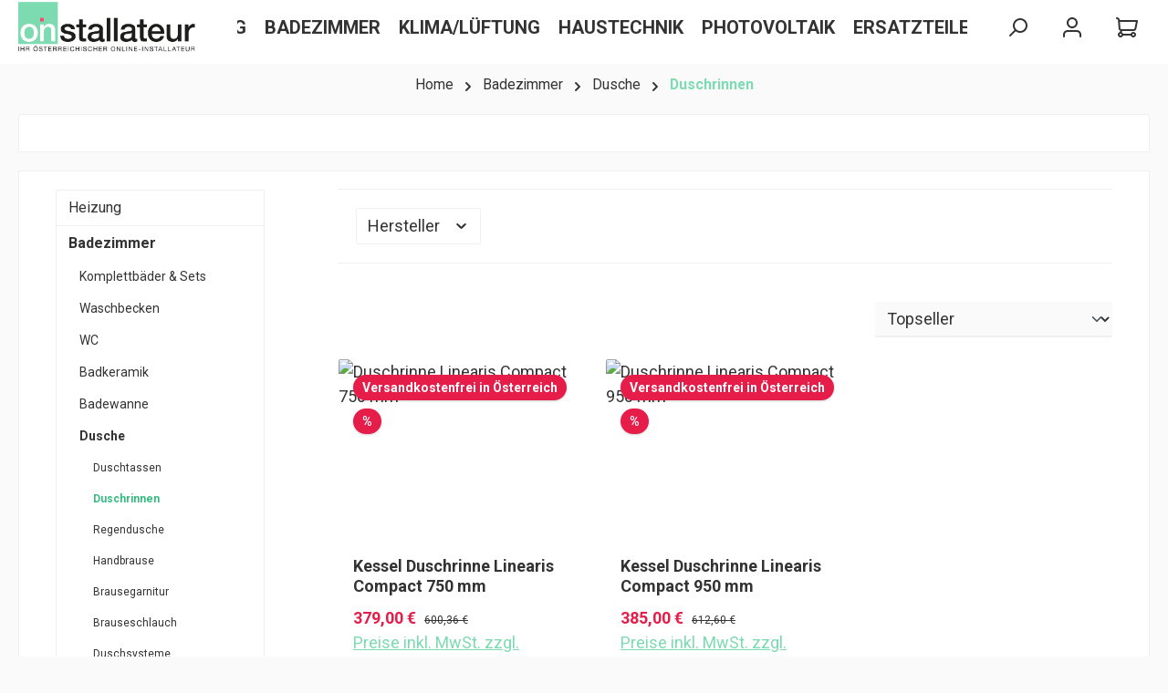

--- FILE ---
content_type: text/html; charset=UTF-8
request_url: https://shop.onstallateur.at/badezimmer/dusche/duschrinnen/
body_size: 32111
content:
<!DOCTYPE html>
<html lang="de-DE"
      itemscope="itemscope"
      itemtype="https://schema.org/WebPage">


    
                            
    <head>
        		                            <meta charset="utf-8">
            
                            <meta name="viewport"
                      content="width=device-width, initial-scale=1, shrink-to-fit=no">
            
                            <meta name="author"
                      content="">
                <meta name="robots"
                      content="index,follow">
                <meta name="revisit-after"
                      content="15 days">
                <meta name="keywords"
                      content="">
                <meta name="description"
                      content="✓ Duschrinne günstig online kaufen ✓ Hotline mit Fachleuten besetzt  ✓ sichere und schnelle Bezahlung  ✓ Schneller Versand ✓ Großes Sortiment ✓ ☎ 0316 931292">
            
                                                <meta property="og:url"
                          content="https://shop.onstallateur.at/Badezimmer/Dusche/Duschrinnen/">
                    <meta property="og:type"
                          content="website">
                    <meta property="og:site_name"
                          content="Onstallateur">
                    <meta property="og:title"
                          content="Duschrinne günstig online kaufen">
                    <meta property="og:description"
                          content="✓ Duschrinne günstig online kaufen ✓ Hotline mit Fachleuten besetzt  ✓ sichere und schnelle Bezahlung  ✓ Schneller Versand ✓ Großes Sortiment ✓ ☎ 0316 931292">
                    <meta property="og:image"
                          content="https://shop.onstallateur.at/media/b9/71/68/1710246644/ONST_Logo.png?ts=1756885913">

                    <meta name="twitter:card"
                          content="summary">
                    <meta name="twitter:site"
                          content="Onstallateur">
                    <meta name="twitter:title"
                          content="Duschrinne günstig online kaufen">
                    <meta name="twitter:description"
                          content="✓ Duschrinne günstig online kaufen ✓ Hotline mit Fachleuten besetzt  ✓ sichere und schnelle Bezahlung  ✓ Schneller Versand ✓ Großes Sortiment ✓ ☎ 0316 931292">
                    <meta name="twitter:image"
                          content="https://shop.onstallateur.at/media/b9/71/68/1710246644/ONST_Logo.png?ts=1756885913">
                            
                            <meta itemprop="copyrightHolder"
                      content="Onstallateur">
                <meta itemprop="copyrightYear"
                      content="">
                <meta itemprop="isFamilyFriendly"
                      content="false">
                <meta itemprop="image"
                      content="https://shop.onstallateur.at/media/b9/71/68/1710246644/ONST_Logo.png?ts=1756885913">
            
                                            <meta name="theme-color"
                      content="#fafafa">
                            
                                                

	




    
        
                    <link rel="icon" href="https://shop.onstallateur.at/media/b2/a0/64/1710246756/ONST_Icon.png?ts=1710246756">
        
                                <link rel="apple-touch-icon"
                  href="https://shop.onstallateur.at/media/b2/a0/64/1710246756/ONST_Icon.png?ts=1710246756">
                    
                                    <link rel="canonical" href="https://shop.onstallateur.at/Badezimmer/Dusche/Duschrinnen/">
                    
                    <title itemprop="name">
                Duschrinne günstig online kaufen            </title>
        
        		                                                                <link rel="stylesheet"
                      href="https://shop.onstallateur.at/theme/fe2e50b02f47dfd840a7686ca353afac/css/all.css?1761762030">
                                    

	





        
        
    
            <!-- Custom css code -->
    <style>/*Produktseite*/
body:not(.twt-is-cms-product-detail) .card-tabs .card-body {
    padding: 20px;
    background-color: #ffffff;
    border-radius: 2px;
    border: 1px solid #f0f0f0;
}

body:not(.twt-is-cms-product-detail) .product-detail .product-detail-content {
    background-color: #ffffff;
    padding: 20px;
    border: 1px solid #f0f0f0;
}

/* Verhindert das Floating Widget Inhalt über Rand herausragen wenn Text zu lang ist*/
.h2-widget {
    font-size: 20px;
}

.h3-widget {
    font-size: 18px;
}

.twt-floating-widget .twt-floating-widget-content {
    overflow: auto;
}

/* Define the scrollbar style */
.twt-floating-widget .twt-floating-widget-content::-webkit-scrollbar {
    width: 10px;
    height: 10px;
}

/* Define the thumb style */
.twt-floating-widget .twt-floating-widget-content::-webkit-scrollbar-thumb {
    background: #fafafa;
}

/* Define the track style */
.twt-floating-widget .twt-floating-widget-content::-webkit-scrollbar-track {
    background-color: #f0f0f0
}

/* Define the button style */
.twt-floating-widget .twt-floating-widget-content::-webkit-scrollbar-button {
    background-color: #f0f0f0
}

/* Define the button style when being hovered over */
.twt-floating-widget .twt-floating-widget-content::-webkit-scrollbar-button:hover {
    background-color: #7cdbb0
}

/*Footer*/
a {
    text-decoration: none !important;
}

.footer-main .container .footer-columns#footerColumnsBottom, .footer-main .cms-section .boxed .footer-columns#footerColumnsBottom, .cms-section .footer-main .boxed .footer-columns#footerColumnsBottom {
    margin-top: -20px;
    margin-bottom: -20px;
}

/* Anpassung des Überschrift Stylings, da im Theme nur ein Style für ALLE Überschriften einstellbar ist
Für H1 & H2 wurden Zeilenabstand und Großschreibung angepasst
Für H3 Zeilenabstand und Font-Farbe
Für H4 Zeilenabstand, Font-Farbe und Schrift-Staerke auf Normal gesetzt
*/
h1, .h1 {
    line-height: 1.2;
}

h2, .h2 {
    line-height: 1.2;
}

h3, .h3 {
    line-height: 1.2;
    color: #7cdbb0;
}

h4, .h4 {
    line-height: 1.2;
    color: #ff446d;
    font-weight: 300;
}

/* Anpassung der Schriftfarbe der Buttons, da im Theme nur die Hintergrundfarbe auswaehlbar ist und die Schriftfarbe automatisch zugeteilt wird
*/
.btn-primary {
    --bs-btn-color: #ffffff;
    --bs-btn-hover-color: #ffffff;
    --bs-btn-active-color: #ffffff;
    --bs-btn-disabled-color: #ffffff;
}

/* Verhindert das Flyout bei Hover über Header Menü angezeigt wird*/
.navigation-flyouts {
    display: none;
}

/*Blog*/
.blog-beitrag {
    padding: 20px;
}

.shop-studio-blog-blog-post-detail-layout--default .shop-studio-blog-blog-post-detail-layout__content {
    max-width: 1400px;
    background: #ffffff;
    padding: 20px;
}

.hauptkategorie h1{
text-transform: uppercase;
font-size: 60px;
color: #ffffff;
padding-left: 60px;
}</style>
    
                    
    <script>
        window.features = JSON.parse('\u007B\u0022V6_5_0_0\u0022\u003Atrue,\u0022v6.5.0.0\u0022\u003Atrue,\u0022V6_6_0_0\u0022\u003Atrue,\u0022v6.6.0.0\u0022\u003Atrue,\u0022V6_7_0_0\u0022\u003Atrue,\u0022v6.7.0.0\u0022\u003Atrue,\u0022V6_8_0_0\u0022\u003Afalse,\u0022v6.8.0.0\u0022\u003Afalse,\u0022DISABLE_VUE_COMPAT\u0022\u003Atrue,\u0022disable.vue.compat\u0022\u003Atrue,\u0022ACCESSIBILITY_TWEAKS\u0022\u003Atrue,\u0022accessibility.tweaks\u0022\u003Atrue,\u0022TELEMETRY_METRICS\u0022\u003Afalse,\u0022telemetry.metrics\u0022\u003Afalse,\u0022FLOW_EXECUTION_AFTER_BUSINESS_PROCESS\u0022\u003Afalse,\u0022flow.execution.after.business.process\u0022\u003Afalse,\u0022PERFORMANCE_TWEAKS\u0022\u003Afalse,\u0022performance.tweaks\u0022\u003Afalse,\u0022CACHE_CONTEXT_HASH_RULES_OPTIMIZATION\u0022\u003Afalse,\u0022cache.context.hash.rules.optimization\u0022\u003Afalse,\u0022DEFERRED_CART_ERRORS\u0022\u003Afalse,\u0022deferred.cart.errors\u0022\u003Afalse,\u0022PRODUCT_ANALYTICS\u0022\u003Afalse,\u0022product.analytics\u0022\u003Afalse\u007D');
    </script>
        
                                            
                                                                        <script type="text/javascript">
                    (() => {
                        if( typeof CCM === 'undefined' || !CCM) {
                                                    }else{
                            if(CCM.acceptedCookies && CCM.acceptedCookies.includes('acris-tag-manager')) {
                                document.cookie = "acris-tag-manager=1; path=/; max-age=86400";
                            }
                        }
                    })();
                </script>
                                        <script type="text/plain"
                        data-acris-tag-manager-app="true"
                        data-acris-tag-manager-app-options="{&quot;context&quot;:{&quot;controllerName&quot;:&quot;navigation&quot;,&quot;controllerAction&quot;:&quot;index&quot;,&quot;currency&quot;:{&quot;isoCode&quot;:&quot;EUR&quot;}}}"
                        data-acristagmanagercookie="true">
                    (function(w,d,s,l,i){w[l]=w[l]||[];w[l].push({'gtm.start':
                            new Date().getTime(),event:'gtm.js'});var f=d.getElementsByTagName(s)[0],
                        j=d.createElement(s),dl=l!='dataLayer'?'&l='+l:'';j.async=true;j.src=
                        'https://www.googletagmanager.com/gtm.js?id='+i+dl;f.parentNode.insertBefore(j,f);
                    })(window,document,'script','dataLayer','GTM-PRGCMNC');
                </script>
                                                    <script type="text/plain"
                            data-acris-tag-manager-app-data-layer="true"
                            data-acristagmanagercookie="true">
                            dataLayer.push({event: null, ecommerce: null, google_tag_params: null});
    dataLayer.push({
                        'event': 'category',
                        'ecommerce': {
            'currencyCode': 'EUR',
                                                                'impressions': [],
                                            },
                                            'google_tag_params': {
                'ecomm_pagetype': 'category',
                'ecomm_prodid': '[]',
                'ecomm_category': ''
            }
                });
                    </script>
                                                                                                    
            <script>
                                    window.gtagActive = true;
                    window.gtagURL = 'https://www.googletagmanager.com/gtag/js?id=G-L5ZNSBV089';
                                        window.controllerName = 'navigation';
                                        window.actionName = 'index';
                    window.activeRoute = 'frontend.navigation.page';
                    window.trackOrders = '1';
                    window.gtagTrackingId = 'G-L5ZNSBV089';
                    window.dataLayer = window.dataLayer || [];
                    window.gtagConfig = {
                        'anonymize_ip': '1',
                        'cookie_domain': 'none',
                        'cookie_prefix': '_swag_ga',
                    };

                    function gtag() { dataLayer.push(arguments); }
                            </script>
            
                                        <script>
                (() => {
                    const analyticsStorageEnabled = document.cookie.split(';').some((item) => item.trim().includes('google-analytics-enabled=1'));
                    const adsEnabled = document.cookie.split(';').some((item) => item.trim().includes('google-ads-enabled=1'));

                    // Always set a default consent for consent mode v2
                    gtag('consent', 'default', {
                        'ad_user_data': adsEnabled ? 'granted' : 'denied',
                        'ad_storage': adsEnabled ? 'granted' : 'denied',
                        'ad_personalization': adsEnabled ? 'granted' : 'denied',
                        'analytics_storage': analyticsStorageEnabled ? 'granted' : 'denied'
                    });
                })();
            </script>
            
    

    <!-- Shopware Analytics -->
    <script>
        window.shopwareAnalytics = {
            trackingId: '81bed1f618f7e200443297e5b1cb22e7',
            merchantConsent: true,
            debug: false,
            storefrontController: 'Navigation',
            storefrontAction: 'index',
            storefrontRoute: 'frontend.navigation.page',
            storefrontCmsPageType:  'product_list' ,
        };
    </script>
    <!-- End Shopware Analytics -->
        

                

                            
            
                
                                    <script>
                    window.useDefaultCookieConsent = true;
                </script>
                    
                                    <script>
                window.activeNavigationId = '018e2f46de1a721ab16d83c052179cce';
                window.activeRoute = 'frontend.navigation.page';
                window.activeRouteParameters = '\u007B\u0022_httpCache\u0022\u003Atrue,\u0022navigationId\u0022\u003A\u0022018e2f46de1a721ab16d83c052179cce\u0022\u007D';
                window.router = {
                    'frontend.cart.offcanvas': '/checkout/offcanvas',
                    'frontend.cookie.offcanvas': '/cookie/offcanvas',
                    'frontend.checkout.finish.page': '/checkout/finish',
                    'frontend.checkout.info': '/widgets/checkout/info',
                    'frontend.menu.offcanvas': '/widgets/menu/offcanvas',
                    'frontend.cms.page': '/widgets/cms',
                    'frontend.cms.navigation.page': '/widgets/cms/navigation',
                    'frontend.country.country-data': '/country/country-state-data',
                    'frontend.app-system.generate-token': '/app-system/Placeholder/generate-token',
                    'frontend.gateway.context': '/gateway/context',
                    'frontend.cookie.consent.offcanvas': '/cookie/consent-offcanvas',
                    'frontend.account.login.page': '/account/login',
                    };
                window.salesChannelId = '018e2f46e81171d2bd567c60a86ede51';
            </script>
        

    <script>
        window.router['frontend.shopware_analytics.customer.data'] = '/storefront/script/shopware-analytics-customer'
    </script>

                                <script>
                
                window.breakpoints = JSON.parse('\u007B\u0022xs\u0022\u003A0,\u0022sm\u0022\u003A576,\u0022md\u0022\u003A768,\u0022lg\u0022\u003A992,\u0022xl\u0022\u003A1200,\u0022xxl\u0022\u003A1400\u007D');
            </script>
        
        
                			<script src="https://shop.onstallateur.at/theme/018e2f59d0b573ef8f8c3e35379bc16b/assets/js/jquery-3.5.1.slim.min.js?1761762030"></script>
			
		        

                        
    <script>
        window.validationMessages = JSON.parse('\u007B\u0022required\u0022\u003A\u0022Die\u0020Eingabe\u0020darf\u0020nicht\u0020leer\u0020sein.\u0022,\u0022email\u0022\u003A\u0022Ung\\u00fcltige\u0020E\u002DMail\u002DAdresse.\u0020Die\u0020E\u002DMail\u0020ben\\u00f6tigt\u0020das\u0020Format\u0020\\\u0022nutzer\u0040beispiel.de\\\u0022.\u0022,\u0022confirmation\u0022\u003A\u0022Ihre\u0020Eingaben\u0020sind\u0020nicht\u0020identisch.\u0022,\u0022minLength\u0022\u003A\u0022Diese\u0020Eingabe\u0020ist\u0020zu\u0020kurz\u0022\u007D');
    </script>
        
                                                            <script>
                        window.themeJsPublicPath = 'https://shop.onstallateur.at/theme/fe2e50b02f47dfd840a7686ca353afac/js/';
                    </script>
                                            <script type="text/javascript" src="https://shop.onstallateur.at/theme/fe2e50b02f47dfd840a7686ca353afac/js/storefront/storefront.js?1761762030" defer></script>
                                            <script type="text/javascript" src="https://shop.onstallateur.at/theme/fe2e50b02f47dfd840a7686ca353afac/js/swag-pay-pal/swag-pay-pal.js?1761762030" defer></script>
                                            <script type="text/javascript" src="https://shop.onstallateur.at/theme/fe2e50b02f47dfd840a7686ca353afac/js/klarna-payment/klarna-payment.js?1761762030" defer></script>
                                            <script type="text/javascript" src="https://shop.onstallateur.at/theme/fe2e50b02f47dfd840a7686ca353afac/js/shop-studio-blog/shop-studio-blog.js?1761762030" defer></script>
                                            <script type="text/javascript" src="https://shop.onstallateur.at/theme/fe2e50b02f47dfd840a7686ca353afac/js/cbax-modul-manufacturers/cbax-modul-manufacturers.js?1761762030" defer></script>
                                            <script type="text/javascript" src="https://shop.onstallateur.at/theme/fe2e50b02f47dfd840a7686ca353afac/js/magmodules-google-review/magmodules-google-review.js?1761762030" defer></script>
                                            <script type="text/javascript" src="https://shop.onstallateur.at/theme/fe2e50b02f47dfd840a7686ca353afac/js/stripe-payments-app/stripe-payments-app.js?1761762030" defer></script>
                                            <script type="text/javascript" src="https://shop.onstallateur.at/theme/fe2e50b02f47dfd840a7686ca353afac/js/swag-analytics/swag-analytics.js?1761762030" defer></script>
                                            <script type="text/javascript" src="https://shop.onstallateur.at/theme/fe2e50b02f47dfd840a7686ca353afac/js/acris-tag-manager-app-c-s/acris-tag-manager-app-c-s.js?1761762030" defer></script>
                                            <script type="text/javascript" src="https://shop.onstallateur.at/theme/fe2e50b02f47dfd840a7686ca353afac/js/gjuce-credit-transfer-by-qrcode-s-w6/gjuce-credit-transfer-by-qrcode-s-w6.js?1761762030" defer></script>
                                            <script type="text/javascript" src="https://shop.onstallateur.at/theme/fe2e50b02f47dfd840a7686ca353afac/js/tcinn-theme-ware-modern/tcinn-theme-ware-modern.js?1761762030" defer></script>
                                                        

    
        </head>

        <body class="is-ctl-navigation is-act-index is-active-route-frontend-navigation-page themeware twt-modern twt-header-type-10 twt-full-width-boxed twt-is-cms-product-list twt-cms-styling">

            
                
    
    
            <div id="page-top" class="skip-to-content bg-primary-subtle text-primary-emphasis overflow-hidden" tabindex="-1">
            <div class="container skip-to-content-container d-flex justify-content-center visually-hidden-focusable">
                                                                                        <a href="#content-main" class="skip-to-content-link d-inline-flex text-decoration-underline m-1 p-2 fw-bold gap-2">
                                Zum Hauptinhalt springen
                            </a>
                                            
                                                                        <a href="#header-main-search-input" class="skip-to-content-link d-inline-flex text-decoration-underline m-1 p-2 fw-bold gap-2 d-none d-sm-block">
                                Zur Suche springen
                            </a>
                                            
                                                                        <a href="#main-navigation-menu" class="skip-to-content-link d-inline-flex text-decoration-underline m-1 p-2 fw-bold gap-2 d-none d-lg-block">
                                Zur Hauptnavigation springen
                            </a>
                                                                        </div>
        </div>
        
    						                    <noscript><iframe src="https://www.googletagmanager.com/ns.html?id=GTM-PRGCMNC"
                          height="0" width="0" style="display:none;visibility:hidden"></iframe></noscript>
                    <noscript class="noscript-main">
                
    <div role="alert"
         aria-live="polite"
         class="alert alert-info d-flex align-items-center">

                                                                        
                                                        
        
        
        
                                    
                <span class="icon icon-info" aria-hidden="true">
                                        <svg xmlns="http://www.w3.org/2000/svg" xmlns:xlink="http://www.w3.org/1999/xlink" width="24" height="24" viewBox="0 0 24 24"><defs><path d="M12 7c.5523 0 1 .4477 1 1s-.4477 1-1 1-1-.4477-1-1 .4477-1 1-1zm1 9c0 .5523-.4477 1-1 1s-1-.4477-1-1v-5c0-.5523.4477-1 1-1s1 .4477 1 1v5zm11-4c0 6.6274-5.3726 12-12 12S0 18.6274 0 12 5.3726 0 12 0s12 5.3726 12 12zM12 2C6.4772 2 2 6.4772 2 12s4.4772 10 10 10 10-4.4772 10-10S17.5228 2 12 2z" id="icons-default-info" /></defs><use xlink:href="#icons-default-info" fill="#758CA3" fill-rule="evenodd" /></svg>
                    </span>

                                                        
                                    
                    <div class="alert-content-container">
                                                    
                                                            Um unseren Shop in vollem Umfang nutzen zu können, empfehlen wir Ihnen Javascript in Ihrem Browser zu aktivieren.
                                    
                                                                </div>
            </div>
            </noscript>
        

                    		
		
		            
    
        <header class="header-main">
                            <div class="container">
                        			
	
    			<div class="nav-header ">
			<div class="container">
				<div class="row align-items-center header-row ">

					                <div class="col-12 col-lg-auto header-logo-col pb-sm-2 my-3 m-lg-0">
                        <div class="header-logo-main text-center">
                    <a class="header-logo-main-link"
               href="/"
               title="Zur Startseite gehen">
                				                    <picture class="header-logo-picture d-block m-auto">
                                                                            
                                                                            
                                                                                    <img src="https://shop.onstallateur.at/media/b9/71/68/1710246644/ONST_Logo.png?ts=1756885913"
                                     alt="Zur Startseite gehen"
                                     class="img-fluid header-logo-main-img">
                                                                        </picture>
                
	
					
		            </a>
            </div>
                </div>
            

											<div class="header-nav-col nav-main d-none col-lg">
															    <div class="container">
        
                    <nav class="navbar navbar-expand-lg main-navigation-menu"
                 id="main-navigation-menu"
                 itemscope="itemscope"
                 itemtype="https://schema.org/SiteNavigationElement"
                 data-navbar="true"
                 data-navbar-options="{&quot;pathIdList&quot;:[&quot;018e2f46cda57379ae095bd71701b953&quot;,&quot;018e2f46d6e171d1a8ca9f965a029667&quot;,&quot;018e2f46d73471e68cf5a85bab9ba063&quot;]}"
                 aria-label="Hauptnavigation">
                <div class="collapse navbar-collapse" id="main_nav">
                    <ul class="navbar-nav main-navigation-menu-list flex-wrap">
                        
                        							
		
	
                                                                                                                                                                                                                    
                                                        
                        
        
                                    
            <li class="nav-item nav-item-018e2f46d6e071b3841563a38b30d6c6 dropdown position-static">
                                                        <a class="nav-link nav-item-018e2f46d6e071b3841563a38b30d6c6-link root main-navigation-link  dropdown-toggle"
                       href="https://shop.onstallateur.at/Heizung/"
                       data-bs-toggle="dropdown"                                              itemprop="url"
                       title="Heizung"
                    >
                                                    <span itemprop="name" class="main-navigation-link-text">Heizung</span>
                        
                                                                    </a>
                
                                            </li>

        
                                                                                                                                                                                                
                                                        
                        
        
                                    
            <li class="nav-item nav-item-018e2f46d6e171d1a8ca9f965a029667 dropdown position-static">
                                                        <a class="nav-link nav-item-018e2f46d6e171d1a8ca9f965a029667-link root main-navigation-link  dropdown-toggle"
                       href="https://shop.onstallateur.at/Badezimmer/"
                       data-bs-toggle="dropdown"                                              itemprop="url"
                       title="Badezimmer"
                    >
                                                    <span itemprop="name" class="main-navigation-link-text">Badezimmer</span>
                        
                                                                    </a>
                
                                            </li>

        
                                                                                                                                                                                                
                                                        
                        
        
                                    
            <li class="nav-item nav-item-018e2f46d6e171d1a8ca9f965c0aceb8 dropdown position-static">
                                                        <a class="nav-link nav-item-018e2f46d6e171d1a8ca9f965c0aceb8-link root main-navigation-link  dropdown-toggle"
                       href="https://shop.onstallateur.at/Klima-Lueftung/"
                       data-bs-toggle="dropdown"                                              itemprop="url"
                       title="Klima/Lüftung"
                    >
                                                    <span itemprop="name" class="main-navigation-link-text">Klima/Lüftung</span>
                        
                                                                    </a>
                
                                            </li>

        
                                                                                                                                                                                                
                                                        
                        
        
                                    
            <li class="nav-item nav-item-018e2f46d6e270c495e8dd47db36fe03 dropdown position-static">
                                                        <a class="nav-link nav-item-018e2f46d6e270c495e8dd47db36fe03-link root main-navigation-link  dropdown-toggle"
                       href="https://shop.onstallateur.at/Haustechnik/"
                       data-bs-toggle="dropdown"                                              itemprop="url"
                       title="Haustechnik"
                    >
                                                    <span itemprop="name" class="main-navigation-link-text">Haustechnik</span>
                        
                                                                    </a>
                
                                            </li>

        
                                                                                                                                                                                                
                                                        
                        
        
                                    
            <li class="nav-item nav-item-018e2f46d6e270c495e8dd47dd859360 dropdown position-static">
                                                        <a class="nav-link nav-item-018e2f46d6e270c495e8dd47dd859360-link root main-navigation-link  dropdown-toggle"
                       href="https://shop.onstallateur.at/Photovoltaik/"
                       data-bs-toggle="dropdown"                                              itemprop="url"
                       title="Photovoltaik"
                    >
                                                    <span itemprop="name" class="main-navigation-link-text">Photovoltaik</span>
                        
                                                                    </a>
                
                                            </li>

        
                                                                                                                                                                                                
                                                        
                        
        
                                    
            <li class="nav-item nav-item-018e2f46d6e573c9a1e2e626d51b0374 dropdown position-static">
                                                        <a class="nav-link nav-item-018e2f46d6e573c9a1e2e626d51b0374-link root main-navigation-link  dropdown-toggle"
                       href="https://shop.onstallateur.at/Ersatzteile/"
                       data-bs-toggle="dropdown"                                              itemprop="url"
                       title="Ersatzteile"
                    >
                                                    <span itemprop="name" class="main-navigation-link-text">Ersatzteile</span>
                        
                                                                    </a>
                
                                            </li>

        
                                                                                                                                                                                                
                                                        
                        
        
                                    
            <li class="nav-item nav-item-018e2f46d6e573c9a1e2e626d00fe1ef dropdown position-static">
                                                        <a class="nav-link nav-item-018e2f46d6e573c9a1e2e626d00fe1ef-link root main-navigation-link  dropdown-toggle"
                       href="https://shop.onstallateur.at/Hilfe/"
                       data-bs-toggle="dropdown"                                              itemprop="url"
                       title="Hilfe"
                    >
                                                    <span itemprop="name" class="main-navigation-link-text">Hilfe</span>
                        
                                                                    </a>
                
                                            </li>

        
                                                                            </ul>
                </div>
            </nav>
            </div>
													</div>
					
								
	

					                <div class="col-12 order-1 col-sm-auto order-sm-2 header-actions-col">
                    <div class="row g-0">
                        		
	
				
	
			
							
				
				
										
			
			<div class="col d-none twt-sticky-header-menu-button">
		<div class="menu-button">

							<button
                    class="btn nav-main-toggle-btn header-actions-btn"
					type="button"
					data-off-canvas-menu="true"
					aria-label="Menü"
					title="Navigation"
				>
																														    
        
        
        
                        


    

















    <span class="icon icon-themeware icon-stack icon-solid" aria-hidden="true"><svg  xmlns="http://www.w3.org/2000/svg" xmlns:xlink="http://www.w3.org/1999/xlink" width="24" height="24" viewBox="0 0 24 24"><defs><path d="M3 13c-.5523 0-1-.4477-1-1s.4477-1 1-1h18c.5523 0 1 .4477 1 1s-.4477 1-1 1H3zm0-7c-.5523 0-1-.4477-1-1s.4477-1 1-1h18c.5523 0 1 .4477 1 1s-.4477 1-1 1H3zm0 14c-.5523 0-1-.4477-1-1s.4477-1 1-1h18c.5523 0 1 .4477 1 1s-.4477 1-1 1H3z" id="icons-default-stack" /></defs><use xlink:href="#icons-default-stack" fill="#758CA3" fill-rule="evenodd" /></svg></span>

    											
										<span class="header-nav-main-toggle-label">
						Navigation
					</span>
				</button>
			
		</div>
	</div>

                        		
		
		
		
					
	<div class="col-auto twt-search-col">
		  <div class="search-toggle">
				<button class="btn header-actions-btn search-toggle-btn js-search-toggle-btn collapsed"
						type="button"
						data-bs-toggle="collapse"
						data-bs-target="#searchCollapse"
						aria-expanded="false"
						aria-controls="searchCollapse"
						aria-label="Suchen"
				>
										<span class="header-search-toggle-icon">
													    
        
        
        
                        


    

















    <span class="icon icon-themeware icon-search icon-solid" aria-hidden="true"><svg  xmlns="http://www.w3.org/2000/svg" xmlns:xlink="http://www.w3.org/1999/xlink" width="24" height="24" viewBox="0 0 24 24"><defs><path d="M10.0944 16.3199 4.707 21.707c-.3905.3905-1.0237.3905-1.4142 0-.3905-.3905-.3905-1.0237 0-1.4142L8.68 14.9056C7.6271 13.551 7 11.8487 7 10c0-4.4183 3.5817-8 8-8s8 3.5817 8 8-3.5817 8-8 8c-1.8487 0-3.551-.627-4.9056-1.6801zM15 16c3.3137 0 6-2.6863 6-6s-2.6863-6-6-6-6 2.6863-6 6 2.6863 6 6 6z" id="icons-default-search" /></defs><use xlink:href="#icons-default-search" fill="#758CA3" fill-rule="evenodd" /></svg></span>

    						
													    
        
        
        
                        


    

















    <span class="icon icon-themeware icon-x icon-solid" aria-hidden="true"><svg  xmlns="http://www.w3.org/2000/svg" xmlns:xlink="http://www.w3.org/1999/xlink" width="24" height="24" viewBox="0 0 24 24"><defs><path d="m10.5858 12-7.293-7.2929c-.3904-.3905-.3904-1.0237 0-1.4142.3906-.3905 1.0238-.3905 1.4143 0L12 10.5858l7.2929-7.293c.3905-.3904 1.0237-.3904 1.4142 0 .3905.3906.3905 1.0238 0 1.4143L13.4142 12l7.293 7.2929c.3904.3905.3904 1.0237 0 1.4142-.3906.3905-1.0238.3905-1.4143 0L12 13.4142l-7.2929 7.293c-.3905.3904-1.0237.3904-1.4142 0-.3905-.3906-.3905-1.0238 0-1.4143L10.5858 12z" id="icons-default-x" /></defs><use xlink:href="#icons-default-x" fill="#758CA3" fill-rule="evenodd" /></svg></span>

    											</span>

										<span class="header-search-toggle-name">
						Suche
					</span>
				</button>
		  </div>
	 </div>

                        
                        						                            <div class="col-auto">
                                <div class="account-menu">
                                        <div class="dropdown">
        							<button class="btn account-menu-btn header-actions-btn"
				type="button"
				id="accountWidget"
				data-account-menu="true"
				data-bs-toggle="dropdown"
				aria-haspopup="true"
				aria-expanded="false"
				aria-label="Mein Konto"
				title="Mein Konto"
		>
						<span class="header-account-icon">
													    
        
        
        
                        


    

















    <span class="icon icon-themeware icon-avatar icon-solid" aria-hidden="true"><svg  xmlns="http://www.w3.org/2000/svg" xmlns:xlink="http://www.w3.org/1999/xlink" width="24" height="24" viewBox="0 0 24 24"><defs><path d="M12 3C9.7909 3 8 4.7909 8 7c0 2.2091 1.7909 4 4 4 2.2091 0 4-1.7909 4-4 0-2.2091-1.7909-4-4-4zm0-2c3.3137 0 6 2.6863 6 6s-2.6863 6-6 6-6-2.6863-6-6 2.6863-6 6-6zM4 22.099c0 .5523-.4477 1-1 1s-1-.4477-1-1V20c0-2.7614 2.2386-5 5-5h10.0007c2.7614 0 5 2.2386 5 5v2.099c0 .5523-.4477 1-1 1s-1-.4477-1-1V20c0-1.6569-1.3431-3-3-3H7c-1.6569 0-3 1.3431-3 3v2.099z" id="icons-default-avatar" /></defs><use xlink:href="#icons-default-avatar" fill="#758CA3" fill-rule="evenodd" /></svg></span>

    							</span>

									<span class="header-account-name">
				Mein Konto
			</span>

								</button>

	
                    <div class="dropdown-menu dropdown-menu-end account-menu-dropdown js-account-menu-dropdown"
                 aria-labelledby="accountWidget">
                


                                    
            

            <div class="offcanvas-header">
                            <button class="btn btn-secondary offcanvas-close js-offcanvas-close">
                                                
        
        
        
                                    
                <span class="icon icon-x icon-sm" aria-hidden="true">
                                        <svg xmlns="http://www.w3.org/2000/svg" xmlns:xlink="http://www.w3.org/1999/xlink" width="24" height="24" viewBox="0 0 24 24"><defs><path d="m10.5858 12-7.293-7.2929c-.3904-.3905-.3904-1.0237 0-1.4142.3906-.3905 1.0238-.3905 1.4143 0L12 10.5858l7.2929-7.293c.3905-.3904 1.0237-.3904 1.4142 0 .3905.3906.3905 1.0238 0 1.4143L13.4142 12l7.293 7.2929c.3904.3905.3904 1.0237 0 1.4142-.3906.3905-1.0238.3905-1.4143 0L12 13.4142l-7.2929 7.293c-.3905.3904-1.0237.3904-1.4142 0-.3905-.3906-.3905-1.0238 0-1.4143L10.5858 12z" id="icons-default-x" /></defs><use xlink:href="#icons-default-x" fill="#758CA3" fill-rule="evenodd" /></svg>
                    </span>

                        
                                            Menü schließen
                                    </button>
                    </div>
    
            <div class="offcanvas-body">
                <div class="account-menu">
                                    <div class="dropdown-header account-menu-header">
                    Ihr Konto
                </div>
                    
                                    <div class="account-menu-login">
                                            <a href="/account/login"
                           title="Anmelden"
                           class="btn btn-primary account-menu-login-button">
                            Anmelden
                        </a>
                    
                                            <div class="account-menu-register">
                            oder
                            <a href="/account/login"
                               title="Registrieren">
                                registrieren
                            </a>
                        </div>
                                    </div>
                    
                    <div class="account-menu-links">
                    <div class="header-account-menu">
        <div class="card account-menu-inner">
                                        
                                                <nav class="list-group list-group-flush account-aside-list-group">
                                                                                    <a href="/account"
                                   title="Übersicht"
                                   class="list-group-item list-group-item-action account-aside-item"
                                   >
                                    Übersicht
                                </a>
                            
                                                            <a href="/account/profile"
                                   title="Persönliches Profil"
                                   class="list-group-item list-group-item-action account-aside-item"
                                   >
                                    Persönliches Profil
                                </a>
                            
                                                                                                                            <a href="/account/address"
                                   title="Adressen"
                                   class="list-group-item list-group-item-action account-aside-item"
                                   >
                                    Adressen
                                </a>
                            
                                                            <a href="/account/order"
                                   title="Bestellungen"
                                   class="list-group-item list-group-item-action account-aside-item"
                                   >
                                    Bestellungen
                                </a>
                                                                        </nav>
                            
                                                </div>
    </div>
            </div>
            </div>
        </div>
                </div>
            </div>
                                </div>
                            </div>
                        

	
                        						                            <div class="col-auto">
                                <div
                                    class="header-cart"
                                    data-off-canvas-cart="true"
                                >
                                    <a
                                        class="btn header-cart-btn header-actions-btn"
                                        href="/checkout/cart"
                                        data-cart-widget="true"
                                        title="Warenkorb"
                                        aria-labelledby="cart-widget-aria-label"
                                        aria-haspopup="true"
                                    >
                                        					<span class="header-cart-icon">
															    
        
        
        
                        


    

















    <span class="icon icon-themeware icon-cart icon-solid" aria-hidden="true"><svg  xmlns="http://www.w3.org/2000/svg" xmlns:xlink="http://www.w3.org/1999/xlink" width="24" height="24" viewBox="0 0 24 24"><defs><path d="M7.8341 20.9863C7.4261 22.1586 6.3113 23 5 23c-1.6569 0-3-1.3431-3-3 0-1.397.9549-2.571 2.2475-2.9048l.4429-1.3286c-1.008-.4238-1.7408-1.3832-1.8295-2.5365l-.7046-9.1593A1.1598 1.1598 0 0 0 1 3c-.5523 0-1-.4477-1-1s.4477-1 1-1c1.651 0 3.0238 1.2712 3.1504 2.9174L23 3.9446c.6306 0 1.1038.5766.9808 1.195l-1.6798 8.4456C22.0218 14.989 20.7899 16 19.3586 16H6.7208l-.4304 1.291a3.0095 3.0095 0 0 1 1.5437 1.7227C7.8881 19.0047 7.9435 19 8 19h8.1707c.4118-1.1652 1.523-2 2.8293-2 1.6569 0 3 1.3431 3 3s-1.3431 3-3 3c-1.3062 0-2.4175-.8348-2.8293-2H8c-.0565 0-.112-.0047-.1659-.0137zm-2.8506-1.9862C4.439 19.009 4 19.4532 4 20c0 .5523.4477 1 1 1s1-.4477 1-1c0-.5467-.4388-.991-.9834-.9999a.9923.9923 0 0 1-.033 0zM6.0231 14h13.3355a1 1 0 0 0 .9808-.805l1.4421-7.2504H4.3064l.5486 7.1321A1 1 0 0 0 5.852 14h.1247a.9921.9921 0 0 1 .0464 0zM19 21c.5523 0 1-.4477 1-1s-.4477-1-1-1-1 .4477-1 1 .4477 1 1 1z" id="icons-default-cart" /></defs><use xlink:href="#icons-default-cart" fill="#758CA3" fill-rule="evenodd" /></svg></span>

    				
					</span>

				<span class="header-cart-name">
			Warenkorb
		</span>

		
				<span class="header-cart-total">
			0,00 €
		</span>

	                                    </a>
                                </div>
                            </div>
                        

	                    </div>
                </div>
            

				</div>
			</div>
		</div>

	                </div>
                    </header>
    
    		
					
	
	
				<div class="twt-top-navigation-flyout-wrapper" data-top-navigation-flyout>
															
									<div class="twt-top-navigation-flyout nav-item-dropdown-018e2f46d6e071b3841563a38b30d6c6 dropdown-menu w-100 p-4 d-none">
						<div class="twt-top-navigation-flyout-container container">
							        
                   
    
            <div class="row navigation-flyout-content">
                            <div class="col">
                    <div class="">
                                                        
                
    <div class="row navigation-flyout-categories is-level-0">
                                                        
                            <div class="col-3 ">
                                <a class="nav-item nav-item-018e2f46d7257141834e759d00288a5a nav-link nav-item-018e2f46d7257141834e759d00288a5a-link navigation-flyout-link is-level-0"
           href="https://shop.onstallateur.at/Heizung/Waermepumpen/"
           itemprop="url"
                      title="Wärmepumpen"
        >
            <span itemprop="name">Wärmepumpen</span>

                                </a>

    
                                                                            
    
    <div class="navigation-flyout-categories is-level-1">
                                                        
                            <div class="">
                                <a class="nav-item nav-item-018e2f46da36702d94e4842052579348 nav-link nav-item-018e2f46da36702d94e4842052579348-link navigation-flyout-link is-level-1"
           href="https://shop.onstallateur.at/Heizung/Waermepumpen/Luftwaermepumpen/"
           itemprop="url"
                      title="Luftwärmepumpen"
        >
            <span itemprop="name">Luftwärmepumpen</span>

                                </a>

    
                                                                                </div>
                                                                    
                            <div class="navigation-flyout-col">
                                <a class="nav-item nav-item-018e2f46da36702d94e48420578c413a nav-link nav-item-018e2f46da36702d94e48420578c413a-link navigation-flyout-link is-level-1"
           href="https://shop.onstallateur.at/Heizung/Waermepumpen/Wasser-Waermepumpe/"
           itemprop="url"
                      title="Wasser Wärmepumpe"
        >
            <span itemprop="name">Wasser Wärmepumpe</span>

                                </a>

    
                                                                                </div>
                                                                    
                            <div class="navigation-flyout-col">
                                <a class="nav-item nav-item-018e2f46da37705499c8eb8379865e3a nav-link nav-item-018e2f46da37705499c8eb8379865e3a-link navigation-flyout-link is-level-1"
           href="https://shop.onstallateur.at/Heizung/Waermepumpen/Erdwaerme/"
           itemprop="url"
                      title="Erdwärme "
        >
            <span itemprop="name">Erdwärme </span>

                                </a>

    
                                                                                </div>
                                                                    
                            <div class="">
                                <a class="nav-item nav-item-018e2f46da37705499c8eb837eaada07 nav-link nav-item-018e2f46da37705499c8eb837eaada07-link navigation-flyout-link is-level-1"
           href="https://shop.onstallateur.at/Heizung/Waermepumpen/Waermepumpen-Set/"
           itemprop="url"
                      title="Wärmepumpen Set"
        >
            <span itemprop="name">Wärmepumpen Set</span>

                                </a>

    
                                                                                </div>
                                                                    
                            <div class="navigation-flyout-col">
                                <a class="nav-item nav-item-018e2f46da37705499c8eb8381cffbb0 nav-link nav-item-018e2f46da37705499c8eb8381cffbb0-link navigation-flyout-link is-level-1"
           href="https://shop.onstallateur.at/heizung/warmwasserspeicher/brauchwasserwaermepumpe/"
           itemprop="url"
                      title="Warmwasser Wärmepumpe"
        >
            <span itemprop="name">Warmwasser Wärmepumpe</span>

                                </a>

    
                                                                                </div>
                                                                    
                            <div class="navigation-flyout-col">
                                <a class="nav-item nav-item-018e2f46da38734f8dc6deeeb65cea28 nav-link nav-item-018e2f46da38734f8dc6deeeb65cea28-link navigation-flyout-link is-level-1"
           href="https://shop.onstallateur.at/Heizung/Waermepumpen/Schwimmbadwaermepumpe/"
           itemprop="url"
                      title="Schwimmbadwärmepumpe"
        >
            <span itemprop="name">Schwimmbadwärmepumpe</span>

                                </a>

    
                                                                                </div>
                                                                    
                            <div class="navigation-flyout-col">
                                <a class="nav-item nav-item-018e2f46da38734f8dc6deeebbeae646 nav-link nav-item-018e2f46da38734f8dc6deeebbeae646-link navigation-flyout-link is-level-1"
           href="https://shop.onstallateur.at/Heizung/Waermepumpen/Waermepumpen-Zubehoer/"
           itemprop="url"
                      title="Wärmepumpen Zubehör "
        >
            <span itemprop="name">Wärmepumpen Zubehör </span>

                                </a>

    
                                                                                </div>
                        </div>
                                                            </div>
                                                                    
                            <div class="col-3 navigation-flyout-col">
                                <a class="nav-item nav-item-018e2f46d7267052a605016534faeba8 nav-link nav-item-018e2f46d7267052a605016534faeba8-link navigation-flyout-link is-level-0"
           href="https://shop.onstallateur.at/Heizung/Pelletheizung/"
           itemprop="url"
                      title="Pelletheizung"
        >
            <span itemprop="name">Pelletheizung</span>

                                </a>

    
                                                                            
    
    <div class="navigation-flyout-categories is-level-1">
                                                        
                            <div class="">
                                <a class="nav-item nav-item-018e2f46de4170afb8e0d661ac291606 nav-link nav-item-018e2f46de4170afb8e0d661ac291606-link navigation-flyout-link is-level-1"
           href="https://shop.onstallateur.at/Heizung/Pelletheizung/Pelletkessel-Set/"
           itemprop="url"
                      title="Pelletkessel Set"
        >
            <span itemprop="name">Pelletkessel Set</span>

                                </a>

    
                                                                                </div>
                                                                    
                            <div class="navigation-flyout-col">
                                <a class="nav-item nav-item-018e2f46de4170afb8e0d661b10dca09 nav-link nav-item-018e2f46de4170afb8e0d661b10dca09-link navigation-flyout-link is-level-1"
           href="https://shop.onstallateur.at/Heizung/Pelletheizung/Pelletofen/"
           itemprop="url"
                      title="Pelletofen"
        >
            <span itemprop="name">Pelletofen</span>

                                </a>

    
                                                                                </div>
                                                                    
                            <div class="navigation-flyout-col">
                                <a class="nav-item nav-item-018e2f46de4170afb8e0d661b63d90d3 nav-link nav-item-018e2f46de4170afb8e0d661b63d90d3-link navigation-flyout-link is-level-1"
           href="https://shop.onstallateur.at/Heizung/Pelletheizung/Pelletkessel-Zubehoer/"
           itemprop="url"
                      title="Pelletkessel Zubehör"
        >
            <span itemprop="name">Pelletkessel Zubehör</span>

                                </a>

    
                                                                                </div>
                        </div>
                                                            </div>
                                                                    
                            <div class="col-3 navigation-flyout-col">
                                <a class="nav-item nav-item-018e2f46d7267052a605016537513c94 nav-link nav-item-018e2f46d7267052a605016537513c94-link navigation-flyout-link is-level-0"
           href="https://shop.onstallateur.at/Heizung/Holzheizung/"
           itemprop="url"
                      title="Holzheizung"
        >
            <span itemprop="name">Holzheizung</span>

                                </a>

    
                                                                            
    
    <div class="navigation-flyout-categories is-level-1">
                                                        
                            <div class="">
                                <a class="nav-item nav-item-018e2f46de4271758bde047102412e37 nav-link nav-item-018e2f46de4271758bde047102412e37-link navigation-flyout-link is-level-1"
           href="https://shop.onstallateur.at/Heizung/Holzheizung/Scheitholzkessel/"
           itemprop="url"
                      title="Scheitholzkessel"
        >
            <span itemprop="name">Scheitholzkessel</span>

                                </a>

    
                                                                                </div>
                                                                    
                            <div class="navigation-flyout-col">
                                <a class="nav-item nav-item-018e2f46de4372b4a656aa319576af64 nav-link nav-item-018e2f46de4372b4a656aa319576af64-link navigation-flyout-link is-level-1"
           href="https://shop.onstallateur.at/Heizung/Holzheizung/Holzvergaser/"
           itemprop="url"
                      title="Holzvergaser"
        >
            <span itemprop="name">Holzvergaser</span>

                                </a>

    
                                                                                </div>
                                                                    
                            <div class="navigation-flyout-col">
                                <a class="nav-item nav-item-018e2f46de4372b4a656aa319963eebf nav-link nav-item-018e2f46de4372b4a656aa319963eebf-link navigation-flyout-link is-level-1"
           href="https://shop.onstallateur.at/Heizung/Holzheizung/Kaminofen/"
           itemprop="url"
                      title="Kaminofen"
        >
            <span itemprop="name">Kaminofen</span>

                                </a>

    
                                                                                </div>
                                                                    
                            <div class="">
                                <a class="nav-item nav-item-018e2f46de4372b4a656aa319cd4bfb3 nav-link nav-item-018e2f46de4372b4a656aa319cd4bfb3-link navigation-flyout-link is-level-1"
           href="https://shop.onstallateur.at/Heizung/Holzheizung/Holzofen-Zubehoer/"
           itemprop="url"
                      title="Holzofen Zubehör"
        >
            <span itemprop="name">Holzofen Zubehör</span>

                                </a>

    
                                                                                </div>
                        </div>
                                                            </div>
                                                                    
                            <div class="col-3 ">
                                <a class="nav-item nav-item-018e2f46d7267052a60501653c5a1719 nav-link nav-item-018e2f46d7267052a60501653c5a1719-link navigation-flyout-link is-level-0"
           href="https://shop.onstallateur.at/Heizung/OElheizung/"
           itemprop="url"
                      title="Ölheizung"
        >
            <span itemprop="name">Ölheizung</span>

                                </a>

    
                                                                            
    
    <div class="navigation-flyout-categories is-level-1">
                                                        
                            <div class="">
                                <a class="nav-item nav-item-018e2f46da2e7300b85323f712ce6df1 nav-link nav-item-018e2f46da2e7300b85323f712ce6df1-link navigation-flyout-link is-level-1"
           href="https://shop.onstallateur.at/Heizung/OElheizung/OEl-Brennwertkessel/"
           itemprop="url"
                      title="Öl Brennwertkessel"
        >
            <span itemprop="name">Öl Brennwertkessel</span>

                                </a>

    
                                                                                </div>
                                                                    
                            <div class="navigation-flyout-col">
                                <a class="nav-item nav-item-018e2f46da2f7344ac8583ea2563b50c nav-link nav-item-018e2f46da2f7344ac8583ea2563b50c-link navigation-flyout-link is-level-1"
           href="https://shop.onstallateur.at/Heizung/OElheizung/OElbrenner-und-OElheizungs-Zubehoer/"
           itemprop="url"
                      title="Ölbrenner und Ölheizungs Zubehör"
        >
            <span itemprop="name">Ölbrenner und Ölheizungs Zubehör</span>

                                </a>

    
                                                                                </div>
                        </div>
                                                            </div>
                                                                    
                            <div class="col-3 navigation-flyout-col">
                                <a class="nav-item nav-item-018e2f46d72772a589be23cc75aac48e nav-link nav-item-018e2f46d72772a589be23cc75aac48e-link navigation-flyout-link is-level-0"
           href="https://shop.onstallateur.at/Heizung/Fernwaerme/"
           itemprop="url"
                      title="Fernwärme"
        >
            <span itemprop="name">Fernwärme</span>

                                </a>

    
                                                                            
    
    <div class="navigation-flyout-categories is-level-1">
                                                        
                            <div class="">
                                <a class="nav-item nav-item-018e2f46dac172f0bf6f93d67f3e5449 nav-link nav-item-018e2f46dac172f0bf6f93d67f3e5449-link navigation-flyout-link is-level-1"
           href="https://shop.onstallateur.at/Heizung/Fernwaerme/Austroflex-Fernwaermerohr/"
           itemprop="url"
                      title="Austroflex Fernwärmerohr"
        >
            <span itemprop="name">Austroflex Fernwärmerohr</span>

                                </a>

    
                                                                                </div>
                                                                    
                            <div class="navigation-flyout-col">
                                <a class="nav-item nav-item-018e2f46dac172f0bf6f93d68413d840 nav-link nav-item-018e2f46dac172f0bf6f93d68413d840-link navigation-flyout-link is-level-1"
           href="https://shop.onstallateur.at/Heizung/Fernwaerme/Uponor-Fernwaermerohr/"
           itemprop="url"
                      title="Uponor Fernwärmerohr "
        >
            <span itemprop="name">Uponor Fernwärmerohr </span>

                                </a>

    
                                                                                </div>
                                                                    
                            <div class="navigation-flyout-col">
                                <a class="nav-item nav-item-018e2f46dac27118b551b5a21e1e39d9 nav-link nav-item-018e2f46dac27118b551b5a21e1e39d9-link navigation-flyout-link is-level-1"
           href="https://shop.onstallateur.at/Heizung/Fernwaerme/KE-KELIT-Fernwaermerohre/"
           itemprop="url"
                      title="KE KELIT Fernwärmerohre"
        >
            <span itemprop="name">KE KELIT Fernwärmerohre</span>

                                </a>

    
                                                                                </div>
                        </div>
                                                            </div>
                                                                    
                            <div class="col-3 navigation-flyout-col">
                                <a class="nav-item nav-item-018e2f46d728704f9ffdfad66aa45b97 nav-link nav-item-018e2f46d728704f9ffdfad66aa45b97-link navigation-flyout-link is-level-0"
           href="https://shop.onstallateur.at/Heizung/Fussbodenheizung/"
           itemprop="url"
                      title="Fußbodenheizung"
        >
            <span itemprop="name">Fußbodenheizung</span>

                                </a>

    
                                                                            
    
    <div class="navigation-flyout-categories is-level-1">
                                                        
                            <div class="">
                                <a class="nav-item nav-item-018e2f46da3c70a2b47ebe434c2f6f5c nav-link nav-item-018e2f46da3c70a2b47ebe434c2f6f5c-link navigation-flyout-link is-level-1"
           href="https://shop.onstallateur.at/Heizung/Fussbodenheizung/Fussbodenheizung-elektrisch/"
           itemprop="url"
                      title="Fußbodenheizung elektrisch"
        >
            <span itemprop="name">Fußbodenheizung elektrisch</span>

                                </a>

    
                                                                                </div>
                                                                    
                            <div class="navigation-flyout-col">
                                <a class="nav-item nav-item-018e2f46da3c70a2b47ebe43504f7124 nav-link nav-item-018e2f46da3c70a2b47ebe43504f7124-link navigation-flyout-link is-level-1"
           href="https://shop.onstallateur.at/Heizung/Fussbodenheizung/Tece-Fussbodenheizung/"
           itemprop="url"
                      title="Tece Fußbodenheizung "
        >
            <span itemprop="name">Tece Fußbodenheizung </span>

                                </a>

    
                                                                                </div>
                                                                    
                            <div class="navigation-flyout-col">
                                <a class="nav-item nav-item-018e2f46da3c70a2b47ebe4354f84e40 nav-link nav-item-018e2f46da3c70a2b47ebe4354f84e40-link navigation-flyout-link is-level-1"
           href="https://shop.onstallateur.at/Heizung/Fussbodenheizung/Tece-FBHZG-Verteiler-Zubehoer/"
           itemprop="url"
                      title="Tece FBHZG Verteiler Zubehör "
        >
            <span itemprop="name">Tece FBHZG Verteiler Zubehör </span>

                                </a>

    
                                                                                </div>
                                                                    
                            <div class="">
                                <a class="nav-item nav-item-018e2f46da3d7341b91b03d58b849c72 nav-link nav-item-018e2f46da3d7341b91b03d58b849c72-link navigation-flyout-link is-level-1"
           href="https://shop.onstallateur.at/Heizung/Fussbodenheizung/Uponor-Fussbodenheizung/"
           itemprop="url"
                      title="Uponor Fußbodenheizung"
        >
            <span itemprop="name">Uponor Fußbodenheizung</span>

                                </a>

    
                                                                                </div>
                                                                    
                            <div class="navigation-flyout-col">
                                <a class="nav-item nav-item-018e2f46da3d7341b91b03d58fb1c5ac nav-link nav-item-018e2f46da3d7341b91b03d58fb1c5ac-link navigation-flyout-link is-level-1"
           href="https://shop.onstallateur.at/Heizung/Fussbodenheizung/Uponor-FBHZG-Verteiler-Zubehoer/"
           itemprop="url"
                      title="Uponor FBHZG Verteiler Zubehör "
        >
            <span itemprop="name">Uponor FBHZG Verteiler Zubehör </span>

                                </a>

    
                                                                                </div>
                                                                    
                            <div class="navigation-flyout-col">
                                <a class="nav-item nav-item-018e2f46da3d7341b91b03d5953b8221 nav-link nav-item-018e2f46da3d7341b91b03d5953b8221-link navigation-flyout-link is-level-1"
           href="https://shop.onstallateur.at/Heizung/Fussbodenheizung/Fussbodenheizung-Sanierung/"
           itemprop="url"
                      title="Fußbodenheizung Sanierung"
        >
            <span itemprop="name">Fußbodenheizung Sanierung</span>

                                </a>

    
                                                                                </div>
                                                                    
                            <div class="navigation-flyout-col">
                                <a class="nav-item nav-item-018e2f46da3e73af90d96ffba087ecca nav-link nav-item-018e2f46da3e73af90d96ffba087ecca-link navigation-flyout-link is-level-1"
           href="https://shop.onstallateur.at/Heizung/Fussbodenheizung/Fussbodenheizung-zum-Nachruesten/"
           itemprop="url"
                      title="Fußbodenheizung zum Nachrüsten"
        >
            <span itemprop="name">Fußbodenheizung zum Nachrüsten</span>

                                </a>

    
                                                                                </div>
                                                                    
                            <div class="">
                                <a class="nav-item nav-item-018e2f46da3e73af90d96ffba50736c1 nav-link nav-item-018e2f46da3e73af90d96ffba50736c1-link navigation-flyout-link is-level-1"
           href="https://shop.onstallateur.at/Heizung/Fussbodenheizung/Fussbodenheizung-Zubehoer/"
           itemprop="url"
                      title="Fußbodenheizung Zubehör"
        >
            <span itemprop="name">Fußbodenheizung Zubehör</span>

                                </a>

    
                                                                                </div>
                                                                    
                            <div class="navigation-flyout-col">
                                <a class="nav-item nav-item-018e2f46da3e73af90d96ffba8944fda nav-link nav-item-018e2f46da3e73af90d96ffba8944fda-link navigation-flyout-link is-level-1"
           href="https://shop.onstallateur.at/Heizung/Fussbodenheizung/Wandheizung/"
           itemprop="url"
                      title="Wandheizung"
        >
            <span itemprop="name">Wandheizung</span>

                                </a>

    
                                                                                </div>
                        </div>
                                                            </div>
                                                                    
                            <div class="col-3 navigation-flyout-col">
                                <a class="nav-item nav-item-018e2f46d728704f9ffdfad67114af2e nav-link nav-item-018e2f46d728704f9ffdfad67114af2e-link navigation-flyout-link is-level-0"
           href="https://shop.onstallateur.at/Heizung/Heizungssteuerung/"
           itemprop="url"
                      title="Heizungssteuerung"
        >
            <span itemprop="name">Heizungssteuerung</span>

                                </a>

    
                                                                                </div>
                                                                    
                            <div class="col-3 ">
                                <a class="nav-item nav-item-018e2f46d72970d6b55ee143072ab926 nav-link nav-item-018e2f46d72970d6b55ee143072ab926-link navigation-flyout-link is-level-0"
           href="https://shop.onstallateur.at/Heizung/Heizungspumpe/"
           itemprop="url"
                      title="Heizungspumpe"
        >
            <span itemprop="name">Heizungspumpe</span>

                                </a>

    
                                                                                </div>
                                                                    
                            <div class="col-3 navigation-flyout-col">
                                <a class="nav-item nav-item-018e2f46d72970d6b55ee1430aca757b nav-link nav-item-018e2f46d72970d6b55ee1430aca757b-link navigation-flyout-link is-level-0"
           href="https://shop.onstallateur.at/Heizung/Pufferspeicher/"
           itemprop="url"
                      title="Pufferspeicher"
        >
            <span itemprop="name">Pufferspeicher</span>

                                </a>

    
                                                                            
    
    <div class="navigation-flyout-categories is-level-1">
                                                        
                            <div class="">
                                <a class="nav-item nav-item-018e2f46da397057a9f828fa13367cde nav-link nav-item-018e2f46da397057a9f828fa13367cde-link navigation-flyout-link is-level-1"
           href="https://shop.onstallateur.at/Heizung/Pufferspeicher/Pufferspeicher-mit-und-ohne-Flansch/"
           itemprop="url"
                      title="Pufferspeicher mit und ohne Flansch"
        >
            <span itemprop="name">Pufferspeicher mit und ohne Flansch</span>

                                </a>

    
                                                                                </div>
                                                                    
                            <div class="navigation-flyout-col">
                                <a class="nav-item nav-item-018e2f46da397057a9f828fa1846562c nav-link nav-item-018e2f46da397057a9f828fa1846562c-link navigation-flyout-link is-level-1"
           href="https://shop.onstallateur.at/Heizung/Pufferspeicher/Pufferspeicher-mit-Register/"
           itemprop="url"
                      title="Pufferspeicher mit Register"
        >
            <span itemprop="name">Pufferspeicher mit Register</span>

                                </a>

    
                                                                                </div>
                                                                    
                            <div class="navigation-flyout-col">
                                <a class="nav-item nav-item-018e2f46da397057a9f828fa1e252396 nav-link nav-item-018e2f46da397057a9f828fa1e252396-link navigation-flyout-link is-level-1"
           href="https://shop.onstallateur.at/Heizung/Pufferspeicher/Hygienespeicher-Kombispeicher-Schichtladespeicher/"
           itemprop="url"
                      title="Hygienespeicher, Kombispeicher,Schichtladespeicher "
        >
            <span itemprop="name">Hygienespeicher, Kombispeicher,Schichtladespeicher </span>

                                </a>

    
                                                                                </div>
                        </div>
                                                            </div>
                                                                    
                            <div class="col-3 navigation-flyout-col">
                                <a class="nav-item nav-item-018e2f46d72970d6b55ee1430edeafe4 nav-link nav-item-018e2f46d72970d6b55ee1430edeafe4-link navigation-flyout-link is-level-0"
           href="https://shop.onstallateur.at/Heizung/Heizkoerper/"
           itemprop="url"
                      title="Heizkörper"
        >
            <span itemprop="name">Heizkörper</span>

                                </a>

    
                                                                            
    
    <div class="navigation-flyout-categories is-level-1">
                                                        
                            <div class="">
                                <a class="nav-item nav-item-018e2f46dac6708fac9cba1913f9cb4e nav-link nav-item-018e2f46dac6708fac9cba1913f9cb4e-link navigation-flyout-link is-level-1"
           href="https://shop.onstallateur.at/Heizung/Heizkoerper/Heizkoerper/"
           itemprop="url"
                      title="Heizkörper"
        >
            <span itemprop="name">Heizkörper</span>

                                </a>

    
                                                                                </div>
                                                                    
                            <div class="navigation-flyout-col">
                                <a class="nav-item nav-item-018e2f46dac7737aba5fc4d526f64187 nav-link nav-item-018e2f46dac7737aba5fc4d526f64187-link navigation-flyout-link is-level-1"
           href="https://shop.onstallateur.at/Heizung/Heizkoerper/Unterflurkonvektoren/"
           itemprop="url"
                      title="Unterflurkonvektoren"
        >
            <span itemprop="name">Unterflurkonvektoren</span>

                                </a>

    
                                                                                </div>
                                                                    
                            <div class="navigation-flyout-col">
                                <a class="nav-item nav-item-018e2f46dac7737aba5fc4d52b835c45 nav-link nav-item-018e2f46dac7737aba5fc4d52b835c45-link navigation-flyout-link is-level-1"
           href="https://shop.onstallateur.at/Heizung/Heizkoerper/Heizkoerper-Zubehoer/"
           itemprop="url"
                      title="Heizkörper Zubehör"
        >
            <span itemprop="name">Heizkörper Zubehör</span>

                                </a>

    
                                                                                </div>
                                                                    
                            <div class="">
                                <a class="nav-item nav-item-01902504dbed7ed594192a19d38e2af2 nav-link nav-item-01902504dbed7ed594192a19d38e2af2-link navigation-flyout-link is-level-1"
           href="https://shop.onstallateur.at/Heizung/Heizkoerper/Kermi-Niedertemperaturheizkoerper/"
           itemprop="url"
                      title="Kermi Niedertemperaturheizkörper "
        >
            <span itemprop="name">Kermi Niedertemperaturheizkörper </span>

                                </a>

    
                                                                                </div>
                                                                    
                            <div class="navigation-flyout-col">
                                <a class="nav-item nav-item-018e2f46dac7737aba5fc4d5309396da nav-link nav-item-018e2f46dac7737aba5fc4d5309396da-link navigation-flyout-link is-level-1"
           href="https://shop.onstallateur.at/Heizung/Heizkoerper/Vogel-und-Noot-Niedertemperaturheizkoerper/"
           itemprop="url"
                      title="Vogel und Noot Niedertemperaturheizkörper"
        >
            <span itemprop="name">Vogel und Noot Niedertemperaturheizkörper</span>

                                </a>

    
                                                                                </div>
                        </div>
                                                            </div>
                                                                    
                            <div class="col-3 navigation-flyout-col">
                                <a class="nav-item nav-item-018e2f46d72a70e5a9ff99a3a956ab64 nav-link nav-item-018e2f46d72a70e5a9ff99a3a956ab64-link navigation-flyout-link is-level-0"
           href="https://shop.onstallateur.at/Heizung/Warmwasserspeicher/"
           itemprop="url"
                      title="Warmwasserspeicher"
        >
            <span itemprop="name">Warmwasserspeicher</span>

                                </a>

    
                                                                            
    
    <div class="navigation-flyout-categories is-level-1">
                                                        
                            <div class="">
                                <a class="nav-item nav-item-018e2f46da3072abaae7a1fbdc9d4094 nav-link nav-item-018e2f46da3072abaae7a1fbdc9d4094-link navigation-flyout-link is-level-1"
           href="https://shop.onstallateur.at/Heizung/Warmwasserspeicher/Warmwasserspeicher-stehend/"
           itemprop="url"
                      title="Warmwasserspeicher, stehend"
        >
            <span itemprop="name">Warmwasserspeicher, stehend</span>

                                </a>

    
                                                                                </div>
                                                                    
                            <div class="navigation-flyout-col">
                                <a class="nav-item nav-item-018e2f46da3072abaae7a1fbdfec6025 nav-link nav-item-018e2f46da3072abaae7a1fbdfec6025-link navigation-flyout-link is-level-1"
           href="https://shop.onstallateur.at/heizung/warmwasserspeicher/warmwasserspeicher-stehend/2-register/"
           itemprop="url"
                      title="Solarspeicher"
        >
            <span itemprop="name">Solarspeicher</span>

                                </a>

    
                                                                                </div>
                                                                    
                            <div class="navigation-flyout-col">
                                <a class="nav-item nav-item-018e2f46da3072abaae7a1fbe3f1e29d nav-link nav-item-018e2f46da3072abaae7a1fbe3f1e29d-link navigation-flyout-link is-level-1"
           href="https://shop.onstallateur.at/heizung/warmwasserspeicher/warmwasserspeicher-stehend/waermepumpenspeicher/"
           itemprop="url"
                      title="Wärmepumpenspeicher "
        >
            <span itemprop="name">Wärmepumpenspeicher </span>

                                </a>

    
                                                                                </div>
                                                                    
                            <div class="">
                                <a class="nav-item nav-item-018e2f46da31737d866210d2ea863d73 nav-link nav-item-018e2f46da31737d866210d2ea863d73-link navigation-flyout-link is-level-1"
           href="https://shop.onstallateur.at/heizung/warmwasserspeicher/warmwasserspeicher-stehend/elektro-standspeicher/"
           itemprop="url"
                      title="Elektro Standspeicher"
        >
            <span itemprop="name">Elektro Standspeicher</span>

                                </a>

    
                                                                                </div>
                                                                    
                            <div class="navigation-flyout-col">
                                <a class="nav-item nav-item-018e2f46da31737d866210d2ef495f2f nav-link nav-item-018e2f46da31737d866210d2ef495f2f-link navigation-flyout-link is-level-1"
           href="https://shop.onstallateur.at/badezimmer/boiler/"
           itemprop="url"
                      title="Elektroboiler"
        >
            <span itemprop="name">Elektroboiler</span>

                                </a>

    
                                                                                </div>
                                                                    
                            <div class="navigation-flyout-col">
                                <a class="nav-item nav-item-018e2f46da31737d866210d2f303dc83 nav-link nav-item-018e2f46da31737d866210d2f303dc83-link navigation-flyout-link is-level-1"
           href="https://shop.onstallateur.at/cat/index/sCategory/1325"
           itemprop="url"
                      title="Kleinspeicher"
        >
            <span itemprop="name">Kleinspeicher</span>

                                </a>

    
                                                                                </div>
                                                                    
                            <div class="navigation-flyout-col">
                                <a class="nav-item nav-item-018e2f46da3270edb94352957ef94400 nav-link nav-item-018e2f46da3270edb94352957ef94400-link navigation-flyout-link is-level-1"
           href="https://shop.onstallateur.at/Heizung/Warmwasserspeicher/Waermetauscher/"
           itemprop="url"
                      title="Wärmetauscher"
        >
            <span itemprop="name">Wärmetauscher</span>

                                </a>

    
                                                                                </div>
                                                                    
                            <div class="">
                                <a class="nav-item nav-item-018e2f46da3270edb9435295825fcb37 nav-link nav-item-018e2f46da3270edb9435295825fcb37-link navigation-flyout-link is-level-1"
           href="https://shop.onstallateur.at/Heizung/Warmwasserspeicher/Brauchwasserwaermepumpe/"
           itemprop="url"
                      title="Brauchwasserwärmepumpe"
        >
            <span itemprop="name">Brauchwasserwärmepumpe</span>

                                </a>

    
                                                                                </div>
                                                                    
                            <div class="navigation-flyout-col">
                                <a class="nav-item nav-item-018e2f46da3373e092d8b7ff8840957b nav-link nav-item-018e2f46da3373e092d8b7ff8840957b-link navigation-flyout-link is-level-1"
           href="https://shop.onstallateur.at/Heizung/Warmwasserspeicher/Warmwasserspeicher-Zubehoer/"
           itemprop="url"
                      title="Warmwasserspeicher Zubehör"
        >
            <span itemprop="name">Warmwasserspeicher Zubehör</span>

                                </a>

    
                                                                                </div>
                        </div>
                                                            </div>
                                                                    
                            <div class="col-3 ">
                                <a class="nav-item nav-item-018e2f46d72a70e5a9ff99a3ae1ed024 nav-link nav-item-018e2f46d72a70e5a9ff99a3ae1ed024-link navigation-flyout-link is-level-0"
           href="https://shop.onstallateur.at/Heizung/Infrarotheizung/"
           itemprop="url"
                      title="Infrarotheizung"
        >
            <span itemprop="name">Infrarotheizung</span>

                                </a>

    
                                                                            
    
    <div class="navigation-flyout-categories is-level-1">
                                                        
                            <div class="">
                                <a class="nav-item nav-item-018e2f46da3f71dda8c3713d7c15b84f nav-link nav-item-018e2f46da3f71dda8c3713d7c15b84f-link navigation-flyout-link is-level-1"
           href="https://shop.onstallateur.at/Heizung/Infrarotheizung/Eyebeam-Design-Infrarotheizkoerper/"
           itemprop="url"
                      title="Eyebeam Design Infrarotheizkörper "
        >
            <span itemprop="name">Eyebeam Design Infrarotheizkörper </span>

                                </a>

    
                                                                                </div>
                                                                    
                            <div class="navigation-flyout-col">
                                <a class="nav-item nav-item-018e2f46da40711a8def7ab2b327ba21 nav-link nav-item-018e2f46da40711a8def7ab2b327ba21-link navigation-flyout-link is-level-1"
           href="https://shop.onstallateur.at/Heizung/Infrarotheizung/Vaillant-Infrarotheizkoerper/"
           itemprop="url"
                      title="Vaillant Infrarotheizkörper "
        >
            <span itemprop="name">Vaillant Infrarotheizkörper </span>

                                </a>

    
                                                                                </div>
                                                                    
                            <div class="navigation-flyout-col">
                                <a class="nav-item nav-item-018e2f46da40711a8def7ab2b6f0a2bf nav-link nav-item-018e2f46da40711a8def7ab2b6f0a2bf-link navigation-flyout-link is-level-1"
           href="https://shop.onstallateur.at/Heizung/Infrarotheizung/Redwell-Infrarotheizkoerper/"
           itemprop="url"
                      title="Redwell Infrarotheizkörper "
        >
            <span itemprop="name">Redwell Infrarotheizkörper </span>

                                </a>

    
                                                                                </div>
                                                                    
                            <div class="">
                                <a class="nav-item nav-item-018e2f46da40711a8def7ab2bbaaf1fa nav-link nav-item-018e2f46da40711a8def7ab2bbaaf1fa-link navigation-flyout-link is-level-1"
           href="https://shop.onstallateur.at/Heizung/Infrarotheizung/Infrarotheizkoerper-Zubehoer/"
           itemprop="url"
                      title="Infrarotheizkörper Zubehör"
        >
            <span itemprop="name">Infrarotheizkörper Zubehör</span>

                                </a>

    
                                                                                </div>
                        </div>
                                                            </div>
                                                                    
                            <div class="col-3 navigation-flyout-col">
                                <a class="nav-item nav-item-018e2f46d72c70cd9521c92c3a2675b5 nav-link nav-item-018e2f46d72c70cd9521c92c3a2675b5-link navigation-flyout-link is-level-0"
           href="https://shop.onstallateur.at/Heizung/Heizungszubehoer/"
           itemprop="url"
                      title="Heizungszubehör "
        >
            <span itemprop="name">Heizungszubehör </span>

                                </a>

    
                                                                                </div>
                                                                    
                            <div class="col-3 navigation-flyout-col">
                                <a class="nav-item nav-item-018e2f46d72c70cd9521c92c3e10dc02 nav-link nav-item-018e2f46d72c70cd9521c92c3e10dc02-link navigation-flyout-link is-level-0"
           href="https://shop.onstallateur.at/Heizung/Solaranlage/"
           itemprop="url"
                      title="Solaranlage"
        >
            <span itemprop="name">Solaranlage</span>

                                </a>

    
                                                                            
    
    <div class="navigation-flyout-categories is-level-1">
                                                        
                            <div class="">
                                <a class="nav-item nav-item-018e2f46da34713eb1095f4a06316984 nav-link nav-item-018e2f46da34713eb1095f4a06316984-link navigation-flyout-link is-level-1"
           href="https://shop.onstallateur.at/Heizung/Solaranlage/Sonnenkollektor/"
           itemprop="url"
                      title="Sonnenkollektor"
        >
            <span itemprop="name">Sonnenkollektor</span>

                                </a>

    
                                                                                </div>
                                                                    
                            <div class="navigation-flyout-col">
                                <a class="nav-item nav-item-018e2f46da34713eb1095f4a09d47ad1 nav-link nav-item-018e2f46da34713eb1095f4a09d47ad1-link navigation-flyout-link is-level-1"
           href="https://shop.onstallateur.at/cat/index/sCategory/1119"
           itemprop="url"
                      title="Solarspeicher"
        >
            <span itemprop="name">Solarspeicher</span>

                                </a>

    
                                                                                </div>
                                                                    
                            <div class="navigation-flyout-col">
                                <a class="nav-item nav-item-018e2f46da357332a2f338d1ae5fe0ff nav-link nav-item-018e2f46da357332a2f338d1ae5fe0ff-link navigation-flyout-link is-level-1"
           href="https://shop.onstallateur.at/Heizung/Solaranlage/Solarset-Angebote/"
           itemprop="url"
                      title="Solarset Angebote"
        >
            <span itemprop="name">Solarset Angebote</span>

                                </a>

    
                                                                                </div>
                                                                    
                            <div class="">
                                <a class="nav-item nav-item-018e2f46da357332a2f338d1b1ab1d59 nav-link nav-item-018e2f46da357332a2f338d1b1ab1d59-link navigation-flyout-link is-level-1"
           href="https://shop.onstallateur.at/Heizung/Solaranlage/Solaranlage-Zubehoer/"
           itemprop="url"
                      title="Solaranlage Zubehör"
        >
            <span itemprop="name">Solaranlage Zubehör</span>

                                </a>

    
                                                                                </div>
                        </div>
                                                            </div>
                        </div>
                                            </div>
                </div>
            
                                                </div>
    						</div>
					</div>
																			
									<div class="twt-top-navigation-flyout nav-item-dropdown-018e2f46d6e171d1a8ca9f965a029667 dropdown-menu w-100 p-4 d-none">
						<div class="twt-top-navigation-flyout-container container">
							        
                   
    
            <div class="row navigation-flyout-content">
                            <div class="col">
                    <div class="">
                                                        
                
    <div class="row navigation-flyout-categories is-level-0">
                                                        
                            <div class="col-3 ">
                                <a class="nav-item nav-item-018e2f46d72e72518b46082770082c41 nav-link nav-item-018e2f46d72e72518b46082770082c41-link navigation-flyout-link is-level-0"
           href="https://shop.onstallateur.at/Badezimmer/Komplettbaeder-Sets/"
           itemprop="url"
                      title="Komplettbäder &amp; Sets"
        >
            <span itemprop="name">Komplettbäder &amp; Sets</span>

                                </a>

    
                                                                            
    
    <div class="navigation-flyout-categories is-level-1">
                                                        
                            <div class="">
                                <a class="nav-item nav-item-018e2f46da0f70c88f34ea6b869322e5 nav-link nav-item-018e2f46da0f70c88f34ea6b869322e5-link navigation-flyout-link is-level-1"
           href="https://shop.onstallateur.at/Badezimmer/Komplettbaeder-Sets/Komplett-Baeder/"
           itemprop="url"
                      title="Komplett-Bäder"
        >
            <span itemprop="name">Komplett-Bäder</span>

                                </a>

    
                                                                                </div>
                                                                    
                            <div class="navigation-flyout-col">
                                <a class="nav-item nav-item-018e2f46da1070b5b8083cda30630e70 nav-link nav-item-018e2f46da1070b5b8083cda30630e70-link navigation-flyout-link is-level-1"
           href="https://shop.onstallateur.at/Badezimmer/Komplettbaeder-Sets/Waschtisch-Sets/"
           itemprop="url"
                      title="Waschtisch Sets "
        >
            <span itemprop="name">Waschtisch Sets </span>

                                </a>

    
                                                                                </div>
                                                                    
                            <div class="navigation-flyout-col">
                                <a class="nav-item nav-item-018e2f46da1070b5b8083cda34bbda97 nav-link nav-item-018e2f46da1070b5b8083cda34bbda97-link navigation-flyout-link is-level-1"
           href="https://shop.onstallateur.at/Badezimmer/Komplettbaeder-Sets/Duschen-Sets/"
           itemprop="url"
                      title="Duschen Sets"
        >
            <span itemprop="name">Duschen Sets</span>

                                </a>

    
                                                                                </div>
                                                                    
                            <div class="">
                                <a class="nav-item nav-item-018e2f46da1170998a9b3a3dcee8cb8a nav-link nav-item-018e2f46da1170998a9b3a3dcee8cb8a-link navigation-flyout-link is-level-1"
           href="https://shop.onstallateur.at/Badezimmer/Komplettbaeder-Sets/WC-Sets/"
           itemprop="url"
                      title="WC Sets"
        >
            <span itemprop="name">WC Sets</span>

                                </a>

    
                                                                                </div>
                        </div>
                                                            </div>
                                                                    
                            <div class="col-3 navigation-flyout-col">
                                <a class="nav-item nav-item-018e2f46d72f72c1a057ee88c8412567 nav-link nav-item-018e2f46d72f72c1a057ee88c8412567-link navigation-flyout-link is-level-0"
           href="https://shop.onstallateur.at/Badezimmer/Waschbecken/"
           itemprop="url"
                      title="Waschbecken"
        >
            <span itemprop="name">Waschbecken</span>

                                </a>

    
                                                                            
    
    <div class="navigation-flyout-categories is-level-1">
                                                        
                            <div class="">
                                <a class="nav-item nav-item-018e2f46da417202aaf5e5e15e3133b8 nav-link nav-item-018e2f46da417202aaf5e5e15e3133b8-link navigation-flyout-link is-level-1"
           href="https://shop.onstallateur.at/Badezimmer/Waschbecken/Waschtisch/"
           itemprop="url"
                      title="Waschtisch"
        >
            <span itemprop="name">Waschtisch</span>

                                </a>

    
                                                                                </div>
                                                                    
                            <div class="navigation-flyout-col">
                                <a class="nav-item nav-item-018e2f46da427318b50b5620fd629f50 nav-link nav-item-018e2f46da427318b50b5620fd629f50-link navigation-flyout-link is-level-1"
           href="https://shop.onstallateur.at/Badezimmer/Waschbecken/Doppelwaschbecken/"
           itemprop="url"
                      title="Doppelwaschbecken"
        >
            <span itemprop="name">Doppelwaschbecken</span>

                                </a>

    
                                                                                </div>
                                                                    
                            <div class="navigation-flyout-col">
                                <a class="nav-item nav-item-018e2f46da427318b50b5621013cfdde nav-link nav-item-018e2f46da427318b50b5621013cfdde-link navigation-flyout-link is-level-1"
           href="https://shop.onstallateur.at/Badezimmer/Waschbecken/Aufsatzwaschbecken/"
           itemprop="url"
                      title="Aufsatzwaschbecken"
        >
            <span itemprop="name">Aufsatzwaschbecken</span>

                                </a>

    
                                                                                </div>
                                                                    
                            <div class="">
                                <a class="nav-item nav-item-018e2f46da427318b50b562104d20f0c nav-link nav-item-018e2f46da427318b50b562104d20f0c-link navigation-flyout-link is-level-1"
           href="https://shop.onstallateur.at/Badezimmer/Waschbecken/Einbauwaschbecken/"
           itemprop="url"
                      title="Einbauwaschbecken"
        >
            <span itemprop="name">Einbauwaschbecken</span>

                                </a>

    
                                                                                </div>
                                                                    
                            <div class="navigation-flyout-col">
                                <a class="nav-item nav-item-018e2f46da4372a08614a71bce270b8a nav-link nav-item-018e2f46da4372a08614a71bce270b8a-link navigation-flyout-link is-level-1"
           href="https://shop.onstallateur.at/Badezimmer/Waschbecken/Waschbecken-Schale/"
           itemprop="url"
                      title="Waschbecken Schale"
        >
            <span itemprop="name">Waschbecken Schale</span>

                                </a>

    
                                                                                </div>
                                                                    
                            <div class="navigation-flyout-col">
                                <a class="nav-item nav-item-018e2f46da4372a08614a71bd374d5bb nav-link nav-item-018e2f46da4372a08614a71bd374d5bb-link navigation-flyout-link is-level-1"
           href="https://shop.onstallateur.at/Badezimmer/Waschbecken/Moebel-Waschtische-unterbaufaehig/"
           itemprop="url"
                      title="Möbel Waschtische, unterbaufähig "
        >
            <span itemprop="name">Möbel Waschtische, unterbaufähig </span>

                                </a>

    
                                                                                </div>
                                                                    
                            <div class="navigation-flyout-col">
                                <a class="nav-item nav-item-018e2f46da4372a08614a71bd637d3a8 nav-link nav-item-018e2f46da4372a08614a71bd637d3a8-link navigation-flyout-link is-level-1"
           href="https://shop.onstallateur.at/Badezimmer/Waschbecken/Handwaschbecken/"
           itemprop="url"
                      title="Handwaschbecken"
        >
            <span itemprop="name">Handwaschbecken</span>

                                </a>

    
                                                                                </div>
                        </div>
                                                            </div>
                                                                    
                            <div class="col-3 navigation-flyout-col">
                                <a class="nav-item nav-item-018e2f46d72f72c1a057ee88cbdf3491 nav-link nav-item-018e2f46d72f72c1a057ee88cbdf3491-link navigation-flyout-link is-level-0"
           href="https://shop.onstallateur.at/Badezimmer/WC/"
           itemprop="url"
                      title="WC"
        >
            <span itemprop="name">WC</span>

                                </a>

    
                                                                            
    
    <div class="navigation-flyout-categories is-level-1">
                                                        
                            <div class="">
                                <a class="nav-item nav-item-018e2f46da447062b68544f3129ec6a3 nav-link nav-item-018e2f46da447062b68544f3129ec6a3-link navigation-flyout-link is-level-1"
           href="https://shop.onstallateur.at/Badezimmer/WC/WC-Angebote/"
           itemprop="url"
                      title="WC Angebote"
        >
            <span itemprop="name">WC Angebote</span>

                                </a>

    
                                                                                </div>
                                                                    
                            <div class="navigation-flyout-col">
                                <a class="nav-item nav-item-018e2f46da447062b68544f31609514a nav-link nav-item-018e2f46da447062b68544f31609514a-link navigation-flyout-link is-level-1"
           href="https://shop.onstallateur.at/Badezimmer/WC/Stand-WC/"
           itemprop="url"
                      title="Stand WC"
        >
            <span itemprop="name">Stand WC</span>

                                </a>

    
                                                                                </div>
                                                                    
                            <div class="navigation-flyout-col">
                                <a class="nav-item nav-item-018e2f46da4572e791ea3c8f831d7061 nav-link nav-item-018e2f46da4572e791ea3c8f831d7061-link navigation-flyout-link is-level-1"
           href="https://shop.onstallateur.at/Badezimmer/WC/Haenge-WC/"
           itemprop="url"
                      title="Hänge WC"
        >
            <span itemprop="name">Hänge WC</span>

                                </a>

    
                                                                                </div>
                                                                    
                            <div class="">
                                <a class="nav-item nav-item-018e2f46da4572e791ea3c8f87c37fe0 nav-link nav-item-018e2f46da4572e791ea3c8f87c37fe0-link navigation-flyout-link is-level-1"
           href="https://shop.onstallateur.at/Badezimmer/WC/WC-Spuelkasten/"
           itemprop="url"
                      title="WC Spülkasten"
        >
            <span itemprop="name">WC Spülkasten</span>

                                </a>

    
                                                                                </div>
                                                                    
                            <div class="navigation-flyout-col">
                                <a class="nav-item nav-item-018e2f46da4572e791ea3c8f8cea3096 nav-link nav-item-018e2f46da4572e791ea3c8f8cea3096-link navigation-flyout-link is-level-1"
           href="https://shop.onstallateur.at/Badezimmer/WC/WC-Deckel/"
           itemprop="url"
                      title="WC Deckel"
        >
            <span itemprop="name">WC Deckel</span>

                                </a>

    
                                                                                </div>
                                                                    
                            <div class="navigation-flyout-col">
                                <a class="nav-item nav-item-018e2f46da4673119e86a8e72c98b8a4 nav-link nav-item-018e2f46da4673119e86a8e72c98b8a4-link navigation-flyout-link is-level-1"
           href="https://shop.onstallateur.at/Badezimmer/WC/WC-Drueckerplatten/"
           itemprop="url"
                      title="WC Drückerplatten"
        >
            <span itemprop="name">WC Drückerplatten</span>

                                </a>

    
                                                                                </div>
                                                                    
                            <div class="navigation-flyout-col">
                                <a class="nav-item nav-item-018e2f46da4673119e86a8e7308326d6 nav-link nav-item-018e2f46da4673119e86a8e7308326d6-link navigation-flyout-link is-level-1"
           href="https://shop.onstallateur.at/Badezimmer/WC/WC-Zubehoer/"
           itemprop="url"
                      title="WC Zubehör"
        >
            <span itemprop="name">WC Zubehör</span>

                                </a>

    
                                                                                </div>
                                                                    
                            <div class="">
                                <a class="nav-item nav-item-018e2f46da4673119e86a8e7352c9daf nav-link nav-item-018e2f46da4673119e86a8e7352c9daf-link navigation-flyout-link is-level-1"
           href="https://shop.onstallateur.at/Badezimmer/WC/Dusch-WC/"
           itemprop="url"
                      title="Dusch WC"
        >
            <span itemprop="name">Dusch WC</span>

                                </a>

    
                                                                                </div>
                                                                    
                            <div class="navigation-flyout-col">
                                <a class="nav-item nav-item-018e2f46da477139a7eb738bf7b47847 nav-link nav-item-018e2f46da477139a7eb738bf7b47847-link navigation-flyout-link is-level-1"
           href="https://shop.onstallateur.at/Badezimmer/WC/Dusch-WC-Zubehoer/"
           itemprop="url"
                      title="Dusch WC - Zubehör"
        >
            <span itemprop="name">Dusch WC - Zubehör</span>

                                </a>

    
                                                                                </div>
                                                                    
                            <div class="navigation-flyout-col">
                                <a class="nav-item nav-item-018e2f46da477139a7eb738bfc3618ff nav-link nav-item-018e2f46da477139a7eb738bfc3618ff-link navigation-flyout-link is-level-1"
           href="https://shop.onstallateur.at/Badezimmer/WC/WC-Accessoires/"
           itemprop="url"
                      title="WC Accessoires "
        >
            <span itemprop="name">WC Accessoires </span>

                                </a>

    
                                                                                </div>
                        </div>
                                                            </div>
                                                                    
                            <div class="col-3 ">
                                <a class="nav-item nav-item-018e2f46d72f72c1a057ee88d029fc29 nav-link nav-item-018e2f46d72f72c1a057ee88d029fc29-link navigation-flyout-link is-level-0"
           href="https://shop.onstallateur.at/Badezimmer/Badkeramik/"
           itemprop="url"
                      title="Badkeramik"
        >
            <span itemprop="name">Badkeramik</span>

                                </a>

    
                                                                            
    
    <div class="navigation-flyout-categories is-level-1">
                                                        
                            <div class="">
                                <a class="nav-item nav-item-018e2f46da1271fa9759626921374176 nav-link nav-item-018e2f46da1271fa9759626921374176-link navigation-flyout-link is-level-1"
           href="https://shop.onstallateur.at/Badezimmer/Badkeramik/Bidets/"
           itemprop="url"
                      title="Bidets"
        >
            <span itemprop="name">Bidets</span>

                                </a>

    
                                                                                </div>
                                                                    
                            <div class="navigation-flyout-col">
                                <a class="nav-item nav-item-018e2f46da1373678629d4c6aea09729 nav-link nav-item-018e2f46da1373678629d4c6aea09729-link navigation-flyout-link is-level-1"
           href="https://shop.onstallateur.at/Badezimmer/Badkeramik/Pissoir/"
           itemprop="url"
                      title="Pissoir"
        >
            <span itemprop="name">Pissoir</span>

                                </a>

    
                                                                                </div>
                        </div>
                                                            </div>
                                                                    
                            <div class="col-3 navigation-flyout-col">
                                <a class="nav-item nav-item-018e2f46d73172a19b6279daa3cac3cf nav-link nav-item-018e2f46d73172a19b6279daa3cac3cf-link navigation-flyout-link is-level-0"
           href="https://shop.onstallateur.at/Badezimmer/Badewanne/"
           itemprop="url"
                      title="Badewanne"
        >
            <span itemprop="name">Badewanne</span>

                                </a>

    
                                                                            
    
    <div class="navigation-flyout-categories is-level-1">
                                                        
                            <div class="">
                                <a class="nav-item nav-item-018e2f46da14718da5156f671ca4a0ea nav-link nav-item-018e2f46da14718da5156f671ca4a0ea-link navigation-flyout-link is-level-1"
           href="https://shop.onstallateur.at/Badezimmer/Badewanne/Freistehende-Badewannen/"
           itemprop="url"
                      title="Freistehende Badewannen"
        >
            <span itemprop="name">Freistehende Badewannen</span>

                                </a>

    
                                                                                </div>
                                                                    
                            <div class="navigation-flyout-col">
                                <a class="nav-item nav-item-018e2f46da157381a22cab758d4e0c4a nav-link nav-item-018e2f46da157381a22cab758d4e0c4a-link navigation-flyout-link is-level-1"
           href="https://shop.onstallateur.at/Badezimmer/Badewanne/Einbau-Badewannen/"
           itemprop="url"
                      title="Einbau-Badewannen"
        >
            <span itemprop="name">Einbau-Badewannen</span>

                                </a>

    
                                                                                </div>
                                                                    
                            <div class="navigation-flyout-col">
                                <a class="nav-item nav-item-018e2f46da157381a22cab7590d04031 nav-link nav-item-018e2f46da157381a22cab7590d04031-link navigation-flyout-link is-level-1"
           href="https://shop.onstallateur.at/Badezimmer/Badewanne/Whirlpools/"
           itemprop="url"
                      title="Whirlpools"
        >
            <span itemprop="name">Whirlpools</span>

                                </a>

    
                                                                                </div>
                                                                    
                            <div class="">
                                <a class="nav-item nav-item-018e2f46da157381a22cab7595943b0d nav-link nav-item-018e2f46da157381a22cab7595943b0d-link navigation-flyout-link is-level-1"
           href="https://shop.onstallateur.at/Badezimmer/Badewanne/Badewanne-mit-Tuer/"
           itemprop="url"
                      title="Badewanne mit Tür "
        >
            <span itemprop="name">Badewanne mit Tür </span>

                                </a>

    
                                                                                </div>
                        </div>
                                                            </div>
                                                                    
                            <div class="col-3 navigation-flyout-col">
                                <a class="nav-item nav-item-018e2f46d73172a19b6279daa9bb2d57 nav-link nav-item-018e2f46d73172a19b6279daa9bb2d57-link navigation-flyout-link is-level-0"
           href="https://shop.onstallateur.at/Badezimmer/Dusche/"
           itemprop="url"
                      title="Dusche"
        >
            <span itemprop="name">Dusche</span>

                                </a>

    
                                                                            
    
    <div class="navigation-flyout-categories is-level-1">
                                                        
                            <div class="">
                                <a class="nav-item nav-item-018e2f46de1a721ab16d83c04d61999a nav-link nav-item-018e2f46de1a721ab16d83c04d61999a-link navigation-flyout-link is-level-1"
           href="https://shop.onstallateur.at/Badezimmer/Dusche/Duschtassen/"
           itemprop="url"
                      title="Duschtassen"
        >
            <span itemprop="name">Duschtassen</span>

                                </a>

    
                                                                                </div>
                                                                    
                            <div class="navigation-flyout-col">
                                <a class="nav-item nav-item-018e2f46de1a721ab16d83c052179cce nav-link nav-item-018e2f46de1a721ab16d83c052179cce-link navigation-flyout-link is-level-1"
           href="https://shop.onstallateur.at/Badezimmer/Dusche/Duschrinnen/"
           itemprop="url"
                      title="Duschrinnen "
        >
            <span itemprop="name">Duschrinnen </span>

                                </a>

    
                                                                                </div>
                                                                    
                            <div class="navigation-flyout-col">
                                <a class="nav-item nav-item-018e2f46de1b7213bcb83f0fe3ea8c60 nav-link nav-item-018e2f46de1b7213bcb83f0fe3ea8c60-link navigation-flyout-link is-level-1"
           href="https://shop.onstallateur.at/Badezimmer/Dusche/Regendusche/"
           itemprop="url"
                      title="Regendusche"
        >
            <span itemprop="name">Regendusche</span>

                                </a>

    
                                                                                </div>
                                                                    
                            <div class="">
                                <a class="nav-item nav-item-018e2f46de1b7213bcb83f0fe76fbc53 nav-link nav-item-018e2f46de1b7213bcb83f0fe76fbc53-link navigation-flyout-link is-level-1"
           href="https://shop.onstallateur.at/Badezimmer/Dusche/Handbrause/"
           itemprop="url"
                      title="Handbrause"
        >
            <span itemprop="name">Handbrause</span>

                                </a>

    
                                                                                </div>
                                                                    
                            <div class="navigation-flyout-col">
                                <a class="nav-item nav-item-018e2f46de1b7213bcb83f0febaeba36 nav-link nav-item-018e2f46de1b7213bcb83f0febaeba36-link navigation-flyout-link is-level-1"
           href="https://shop.onstallateur.at/Badezimmer/Dusche/Brausegarnitur/"
           itemprop="url"
                      title="Brausegarnitur"
        >
            <span itemprop="name">Brausegarnitur</span>

                                </a>

    
                                                                                </div>
                                                                    
                            <div class="navigation-flyout-col">
                                <a class="nav-item nav-item-018e2f46de1c7102a17a31a9f3fd0b8a nav-link nav-item-018e2f46de1c7102a17a31a9f3fd0b8a-link navigation-flyout-link is-level-1"
           href="https://shop.onstallateur.at/Badezimmer/Dusche/Brauseschlauch/"
           itemprop="url"
                      title="Brauseschlauch"
        >
            <span itemprop="name">Brauseschlauch</span>

                                </a>

    
                                                                                </div>
                                                                    
                            <div class="navigation-flyout-col">
                                <a class="nav-item nav-item-018e2f46de1c7102a17a31a9f9360edd nav-link nav-item-018e2f46de1c7102a17a31a9f9360edd-link navigation-flyout-link is-level-1"
           href="https://shop.onstallateur.at/Badezimmer/Dusche/Duschsysteme/"
           itemprop="url"
                      title="Duschsysteme"
        >
            <span itemprop="name">Duschsysteme</span>

                                </a>

    
                                                                                </div>
                        </div>
                                                            </div>
                                                                    
                            <div class="col-3 navigation-flyout-col">
                                <a class="nav-item nav-item-018e2f46d73172a19b6279daadce930e nav-link nav-item-018e2f46d73172a19b6279daadce930e-link navigation-flyout-link is-level-0"
           href="https://shop.onstallateur.at/Badezimmer/Duschkabinen/"
           itemprop="url"
                      title="Duschkabinen"
        >
            <span itemprop="name">Duschkabinen</span>

                                </a>

    
                                                                            
    
    <div class="navigation-flyout-categories is-level-1">
                                                        
                            <div class="">
                                <a class="nav-item nav-item-018e2f46da1f72ef8732f1593efb5dd9 nav-link nav-item-018e2f46da1f72ef8732f1593efb5dd9-link navigation-flyout-link is-level-1"
           href="https://shop.onstallateur.at/Badezimmer/Duschkabinen/Runddusche/"
           itemprop="url"
                      title="Runddusche"
        >
            <span itemprop="name">Runddusche</span>

                                </a>

    
                                                                                </div>
                                                                    
                            <div class="navigation-flyout-col">
                                <a class="nav-item nav-item-018e2f46da20711282cb6b4e7235cbb9 nav-link nav-item-018e2f46da20711282cb6b4e7235cbb9-link navigation-flyout-link is-level-1"
           href="https://shop.onstallateur.at/Badezimmer/Duschkabinen/Eckkabine/"
           itemprop="url"
                      title="Eckkabine"
        >
            <span itemprop="name">Eckkabine</span>

                                </a>

    
                                                                                </div>
                                                                    
                            <div class="navigation-flyout-col">
                                <a class="nav-item nav-item-018e2f46da20711282cb6b4e763b1578 nav-link nav-item-018e2f46da20711282cb6b4e763b1578-link navigation-flyout-link is-level-1"
           href="https://shop.onstallateur.at/Badezimmer/Duschkabinen/Nischentueren/"
           itemprop="url"
                      title="Nischentüren"
        >
            <span itemprop="name">Nischentüren</span>

                                </a>

    
                                                                                </div>
                                                                    
                            <div class="">
                                <a class="nav-item nav-item-018e2f46da2170eb86d7659a74ff6477 nav-link nav-item-018e2f46da2170eb86d7659a74ff6477-link navigation-flyout-link is-level-1"
           href="https://shop.onstallateur.at/Badezimmer/Duschkabinen/Walk-in-Dusche/"
           itemprop="url"
                      title="Walk in Dusche"
        >
            <span itemprop="name">Walk in Dusche</span>

                                </a>

    
                                                                                </div>
                                                                    
                            <div class="navigation-flyout-col">
                                <a class="nav-item nav-item-018e2f46da2170eb86d7659a7971fa2b nav-link nav-item-018e2f46da2170eb86d7659a7971fa2b-link navigation-flyout-link is-level-1"
           href="https://shop.onstallateur.at/Badezimmer/Duschkabinen/Dampfdusche/"
           itemprop="url"
                      title="Dampfdusche"
        >
            <span itemprop="name">Dampfdusche</span>

                                </a>

    
                                                                                </div>
                                                                    
                            <div class="navigation-flyout-col">
                                <a class="nav-item nav-item-018e2f46da22726598d8ec2d11d2dcb3 nav-link nav-item-018e2f46da22726598d8ec2d11d2dcb3-link navigation-flyout-link is-level-1"
           href="https://shop.onstallateur.at/Badezimmer/Duschkabinen/Duschkabinen-Montage/"
           itemprop="url"
                      title="Duschkabinen – Montage "
        >
            <span itemprop="name">Duschkabinen – Montage </span>

                                </a>

    
                                                                                </div>
                                                                    
                            <div class="navigation-flyout-col">
                                <a class="nav-item nav-item-018e2f46da22726598d8ec2d1689191d nav-link nav-item-018e2f46da22726598d8ec2d1689191d-link navigation-flyout-link is-level-1"
           href="https://shop.onstallateur.at/Badezimmer/Duschkabinen/Duschwand-fuer-Badewanne/"
           itemprop="url"
                      title="Duschwand für Badewanne"
        >
            <span itemprop="name">Duschwand für Badewanne</span>

                                </a>

    
                                                                                </div>
                                                                    
                            <div class="">
                                <a class="nav-item nav-item-018e2f46da2373d399a67d2c1781a434 nav-link nav-item-018e2f46da2373d399a67d2c1781a434-link navigation-flyout-link is-level-1"
           href="https://shop.onstallateur.at/Badezimmer/Duschkabinen/Duschreinigung/"
           itemprop="url"
                      title="Duschreinigung"
        >
            <span itemprop="name">Duschreinigung</span>

                                </a>

    
                                                                                </div>
                        </div>
                                                            </div>
                                                                    
                            <div class="col-3 ">
                                <a class="nav-item nav-item-018e2f46d73273838bd1a5f666dcedd4 nav-link nav-item-018e2f46d73273838bd1a5f666dcedd4-link navigation-flyout-link is-level-0"
           href="https://shop.onstallateur.at/Badezimmer/Badarmaturen/"
           itemprop="url"
                      title="Badarmaturen"
        >
            <span itemprop="name">Badarmaturen</span>

                                </a>

    
                                                                            
    
    <div class="navigation-flyout-categories is-level-1">
                                                        
                            <div class="">
                                <a class="nav-item nav-item-018e2f46da177099b35e81c8c85cdc96 nav-link nav-item-018e2f46da177099b35e81c8c85cdc96-link navigation-flyout-link is-level-1"
           href="https://shop.onstallateur.at/Badezimmer/Badarmaturen/Waschtischarmatur/"
           itemprop="url"
                      title="Waschtischarmatur"
        >
            <span itemprop="name">Waschtischarmatur</span>

                                </a>

    
                                                                                </div>
                                                                    
                            <div class="navigation-flyout-col">
                                <a class="nav-item nav-item-018e2f46da177099b35e81c8cdb15a29 nav-link nav-item-018e2f46da177099b35e81c8cdb15a29-link navigation-flyout-link is-level-1"
           href="https://shop.onstallateur.at/Badezimmer/Badarmaturen/Duscharmatur/"
           itemprop="url"
                      title="Duscharmatur"
        >
            <span itemprop="name">Duscharmatur</span>

                                </a>

    
                                                                                </div>
                                                                    
                            <div class="navigation-flyout-col">
                                <a class="nav-item nav-item-018e2f46da18710fa6bd128fbc7bcc15 nav-link nav-item-018e2f46da18710fa6bd128fbc7bcc15-link navigation-flyout-link is-level-1"
           href="https://shop.onstallateur.at/Badezimmer/Badarmaturen/Badewannenarmatur/"
           itemprop="url"
                      title="Badewannenarmatur"
        >
            <span itemprop="name">Badewannenarmatur</span>

                                </a>

    
                                                                                </div>
                                                                    
                            <div class="">
                                <a class="nav-item nav-item-018e2f46da18710fa6bd128fc17f16ac nav-link nav-item-018e2f46da18710fa6bd128fc17f16ac-link navigation-flyout-link is-level-1"
           href="https://shop.onstallateur.at/Badezimmer/Badarmaturen/Thermostate/"
           itemprop="url"
                      title="Thermostate"
        >
            <span itemprop="name">Thermostate</span>

                                </a>

    
                                                                                </div>
                                                                    
                            <div class="navigation-flyout-col">
                                <a class="nav-item nav-item-018e2f46da18710fa6bd128fc6a024bd nav-link nav-item-018e2f46da18710fa6bd128fc6a024bd-link navigation-flyout-link is-level-1"
           href="https://shop.onstallateur.at/Badezimmer/Badarmaturen/Bidetarmatur/"
           itemprop="url"
                      title="Bidetarmatur"
        >
            <span itemprop="name">Bidetarmatur</span>

                                </a>

    
                                                                                </div>
                                                                    
                            <div class="navigation-flyout-col">
                                <a class="nav-item nav-item-018e2f46da19718981d5447d2f0924bb nav-link nav-item-018e2f46da19718981d5447d2f0924bb-link navigation-flyout-link is-level-1"
           href="https://shop.onstallateur.at/Badezimmer/Badarmaturen/Kuechenarmatur/"
           itemprop="url"
                      title="Küchenarmatur"
        >
            <span itemprop="name">Küchenarmatur</span>

                                </a>

    
                                                                                </div>
                                                                    
                            <div class="navigation-flyout-col">
                                <a class="nav-item nav-item-018e2f46da19718981d5447d33e1b2e9 nav-link nav-item-018e2f46da19718981d5447d33e1b2e9-link navigation-flyout-link is-level-1"
           href="https://shop.onstallateur.at/Badezimmer/Badarmaturen/Auslaufventil/"
           itemprop="url"
                      title="Auslaufventil"
        >
            <span itemprop="name">Auslaufventil</span>

                                </a>

    
                                                                                </div>
                        </div>
                                                            </div>
                                                                    
                            <div class="col-3 navigation-flyout-col">
                                <a class="nav-item nav-item-018e2f46d73273838bd1a5f66bebf486 nav-link nav-item-018e2f46d73273838bd1a5f66bebf486-link navigation-flyout-link is-level-0"
           href="https://shop.onstallateur.at/Badezimmer/Hygiene-in-WC-und-Bad/"
           itemprop="url"
                      title="Hygiene in WC und Bad"
        >
            <span itemprop="name">Hygiene in WC und Bad</span>

                                </a>

    
                                                                            
    
    <div class="navigation-flyout-categories is-level-1">
                                                        
                            <div class="">
                                <a class="nav-item nav-item-018e2f46de54733ba0bcad1df78be418 nav-link nav-item-018e2f46de54733ba0bcad1df78be418-link navigation-flyout-link is-level-1"
           href="https://shop.onstallateur.at/Badezimmer/Hygiene-in-WC-und-Bad/Beruehrungslose-Armaturen/"
           itemprop="url"
                      title="Berührungslose Armaturen"
        >
            <span itemprop="name">Berührungslose Armaturen</span>

                                </a>

    
                                                                                </div>
                                                                    
                            <div class="navigation-flyout-col">
                                <a class="nav-item nav-item-018e2f46de57726dbce3c7589fba4925 nav-link nav-item-018e2f46de57726dbce3c7589fba4925-link navigation-flyout-link is-level-1"
           href="https://shop.onstallateur.at/Badezimmer/Hygiene-in-WC-und-Bad/Hygiene-in-Duschkabine/"
           itemprop="url"
                      title="Hygiene in Duschkabine"
        >
            <span itemprop="name">Hygiene in Duschkabine</span>

                                </a>

    
                                                                                </div>
                                                                    
                            <div class="navigation-flyout-col">
                                <a class="nav-item nav-item-018e2f46de5871c99b982850966d99dc nav-link nav-item-018e2f46de5871c99b982850966d99dc-link navigation-flyout-link is-level-1"
           href="https://shop.onstallateur.at/Badezimmer/Hygiene-in-WC-und-Bad/Desinfektionsmittel/"
           itemprop="url"
                      title="Desinfektionsmittel"
        >
            <span itemprop="name">Desinfektionsmittel</span>

                                </a>

    
                                                                                </div>
                        </div>
                                                            </div>
                                                                    
                            <div class="col-3 navigation-flyout-col">
                                <a class="nav-item nav-item-018e2f46d73273838bd1a5f66fa93ed6 nav-link nav-item-018e2f46d73273838bd1a5f66fa93ed6-link navigation-flyout-link is-level-0"
           href="https://shop.onstallateur.at/Badezimmer/Badezimmermoebel/"
           itemprop="url"
                      title="Badezimmermöbel"
        >
            <span itemprop="name">Badezimmermöbel</span>

                                </a>

    
                                                                            
    
    <div class="navigation-flyout-categories is-level-1">
                                                        
                            <div class="">
                                <a class="nav-item nav-item-018e2f46da54729cbb281034c5f1ac4d nav-link nav-item-018e2f46da54729cbb281034c5f1ac4d-link navigation-flyout-link is-level-1"
           href="https://shop.onstallateur.at/Badezimmer/Badezimmermoebel/Waschtisch-mit-Unterschrank/"
           itemprop="url"
                      title="Waschtisch mit Unterschrank"
        >
            <span itemprop="name">Waschtisch mit Unterschrank</span>

                                </a>

    
                                                                                </div>
                                                                    
                            <div class="navigation-flyout-col">
                                <a class="nav-item nav-item-018e2f46da54729cbb281034c8f8c7e5 nav-link nav-item-018e2f46da54729cbb281034c8f8c7e5-link navigation-flyout-link is-level-1"
           href="https://shop.onstallateur.at/Badezimmer/Badezimmermoebel/Badmoebel-Set/"
           itemprop="url"
                      title="Badmöbel Set"
        >
            <span itemprop="name">Badmöbel Set</span>

                                </a>

    
                                                                                </div>
                                                                    
                            <div class="navigation-flyout-col">
                                <a class="nav-item nav-item-018e2f46da55727088e394c8c3c055b7 nav-link nav-item-018e2f46da55727088e394c8c3c055b7-link navigation-flyout-link is-level-1"
           href="https://shop.onstallateur.at/Badezimmer/Badezimmermoebel/Badmoebel-Einzelteile/"
           itemprop="url"
                      title="Badmöbel Einzelteile"
        >
            <span itemprop="name">Badmöbel Einzelteile</span>

                                </a>

    
                                                                                </div>
                        </div>
                                                            </div>
                                                                    
                            <div class="col-3 navigation-flyout-col">
                                <a class="nav-item nav-item-018e2f46d73373a4b514029e89ed828d nav-link nav-item-018e2f46d73373a4b514029e89ed828d-link navigation-flyout-link is-level-0"
           href="https://shop.onstallateur.at/Badezimmer/Badaccesoires/"
           itemprop="url"
                      title="Badaccesoires"
        >
            <span itemprop="name">Badaccesoires</span>

                                </a>

    
                                                                            
    
    <div class="navigation-flyout-categories is-level-1">
                                                        
                            <div class="">
                                <a class="nav-item nav-item-018e2f46da51711a9bdd75b66ddeced9 nav-link nav-item-018e2f46da51711a9bdd75b66ddeced9-link navigation-flyout-link is-level-1"
           href="https://shop.onstallateur.at/Badezimmer/Badaccesoires/Badspiegel/"
           itemprop="url"
                      title="Badspiegel"
        >
            <span itemprop="name">Badspiegel</span>

                                </a>

    
                                                                                </div>
                                                                    
                            <div class="navigation-flyout-col">
                                <a class="nav-item nav-item-018e2f46da52704382f5e085c4b76b02 nav-link nav-item-018e2f46da52704382f5e085c4b76b02-link navigation-flyout-link is-level-1"
           href="https://shop.onstallateur.at/Badezimmer/Badaccesoires/WC-Buerste/"
           itemprop="url"
                      title="WC Bürste"
        >
            <span itemprop="name">WC Bürste</span>

                                </a>

    
                                                                                </div>
                                                                    
                            <div class="navigation-flyout-col">
                                <a class="nav-item nav-item-018e2f46da52704382f5e085ca271bf6 nav-link nav-item-018e2f46da52704382f5e085ca271bf6-link navigation-flyout-link is-level-1"
           href="https://shop.onstallateur.at/Badezimmer/Badaccesoires/WC-Rollenhalter/"
           itemprop="url"
                      title="WC Rollenhalter"
        >
            <span itemprop="name">WC Rollenhalter</span>

                                </a>

    
                                                                                </div>
                                                                    
                            <div class="">
                                <a class="nav-item nav-item-018e2f46da52704382f5e085ce4119e6 nav-link nav-item-018e2f46da52704382f5e085ce4119e6-link navigation-flyout-link is-level-1"
           href="https://shop.onstallateur.at/Badezimmer/Badaccesoires/Handtuchhalter/"
           itemprop="url"
                      title="Handtuchhalter"
        >
            <span itemprop="name">Handtuchhalter</span>

                                </a>

    
                                                                                </div>
                                                                    
                            <div class="navigation-flyout-col">
                                <a class="nav-item nav-item-018e2f46da5370a285dbbbb582384529 nav-link nav-item-018e2f46da5370a285dbbbb582384529-link navigation-flyout-link is-level-1"
           href="https://shop.onstallateur.at/Badezimmer/Badaccesoires/Griffe/"
           itemprop="url"
                      title="Griffe"
        >
            <span itemprop="name">Griffe</span>

                                </a>

    
                                                                                </div>
                                                                    
                            <div class="navigation-flyout-col">
                                <a class="nav-item nav-item-018e2f46da5370a285dbbbb586e5c0ef nav-link nav-item-018e2f46da5370a285dbbbb586e5c0ef-link navigation-flyout-link is-level-1"
           href="https://shop.onstallateur.at/Badezimmer/Badaccesoires/Badaccesoires-allgemein/"
           itemprop="url"
                      title="Badaccesoires, allgemein "
        >
            <span itemprop="name">Badaccesoires, allgemein </span>

                                </a>

    
                                                                                </div>
                        </div>
                                                            </div>
                                                                    
                            <div class="col-3 ">
                                <a class="nav-item nav-item-018e2f46d73373a4b514029e8d32e467 nav-link nav-item-018e2f46d73373a4b514029e8d32e467-link navigation-flyout-link is-level-0"
           href="https://shop.onstallateur.at/badezimmer/brausen-und-brausesets/"
           itemprop="url"
                      title="Brausen und Brausesets"
        >
            <span itemprop="name">Brausen und Brausesets</span>

                                </a>

    
                                                                                </div>
                                                                    
                            <div class="col-3 navigation-flyout-col">
                                <a class="nav-item nav-item-018e2f46d73373a4b514029e91f0210e nav-link nav-item-018e2f46d73373a4b514029e91f0210e-link navigation-flyout-link is-level-0"
           href="https://shop.onstallateur.at/Badezimmer/Barrierefreies-Bad/"
           itemprop="url"
                      title="Barrierefreies Bad"
        >
            <span itemprop="name">Barrierefreies Bad</span>

                                </a>

    
                                                                            
    
    <div class="navigation-flyout-categories is-level-1">
                                                        
                            <div class="">
                                <a class="nav-item nav-item-018e2f46da1b71c68897a3190bd4a52b nav-link nav-item-018e2f46da1b71c68897a3190bd4a52b-link navigation-flyout-link is-level-1"
           href="https://shop.onstallateur.at/Badezimmer/Barrierefreies-Bad/Barrierefreie-Dusche/"
           itemprop="url"
                      title="Barrierefreie Dusche"
        >
            <span itemprop="name">Barrierefreie Dusche</span>

                                </a>

    
                                                                                </div>
                                                                    
                            <div class="navigation-flyout-col">
                                <a class="nav-item nav-item-018e2f46da1b71c68897a3190fe705c2 nav-link nav-item-018e2f46da1b71c68897a3190fe705c2-link navigation-flyout-link is-level-1"
           href="https://shop.onstallateur.at/Badezimmer/Barrierefreies-Bad/Barrierefrei-Keramik/"
           itemprop="url"
                      title="Barrierefrei Keramik "
        >
            <span itemprop="name">Barrierefrei Keramik </span>

                                </a>

    
                                                                                </div>
                                                                    
                            <div class="navigation-flyout-col">
                                <a class="nav-item nav-item-018e2f46da1c70cf8afc12a7c209b3ec nav-link nav-item-018e2f46da1c70cf8afc12a7c209b3ec-link navigation-flyout-link is-level-1"
           href="https://shop.onstallateur.at/Badezimmer/Barrierefreies-Bad/Badaccessories-Barrierefrei/"
           itemprop="url"
                      title="Badaccessories Barrierefrei "
        >
            <span itemprop="name">Badaccessories Barrierefrei </span>

                                </a>

    
                                                                                </div>
                        </div>
                                                            </div>
                                                                    
                            <div class="col-3 navigation-flyout-col">
                                <a class="nav-item nav-item-018e2f46d73471e68cf5a85bab9ba063 nav-link nav-item-018e2f46d73471e68cf5a85bab9ba063-link navigation-flyout-link is-level-0"
           href="https://shop.onstallateur.at/Badezimmer/Boiler/"
           itemprop="url"
                      title="Boiler "
        >
            <span itemprop="name">Boiler </span>

                                </a>

    
                                                                            
    
    <div class="navigation-flyout-categories is-level-1">
                                                        
                            <div class="">
                                <a class="nav-item nav-item-018e2f46da55727088e394c8cb6aa17d nav-link nav-item-018e2f46da55727088e394c8cb6aa17d-link navigation-flyout-link is-level-1"
           href="https://shop.onstallateur.at/Badezimmer/Boiler/Austria-Email-Boiler/"
           itemprop="url"
                      title="Austria Email Boiler"
        >
            <span itemprop="name">Austria Email Boiler</span>

                                </a>

    
                                                                                </div>
                                                                    
                            <div class="navigation-flyout-col">
                                <a class="nav-item nav-item-018e2f46da56723a8871e3f0b022c478 nav-link nav-item-018e2f46da56723a8871e3f0b022c478-link navigation-flyout-link is-level-1"
           href="https://shop.onstallateur.at/Badezimmer/Boiler/Stiebel-Eltron-Boiler/"
           itemprop="url"
                      title="Stiebel Eltron Boiler"
        >
            <span itemprop="name">Stiebel Eltron Boiler</span>

                                </a>

    
                                                                                </div>
                                                                    
                            <div class="navigation-flyout-col">
                                <a class="nav-item nav-item-018e2f46da56723a8871e3f0b5f7c8b7 nav-link nav-item-018e2f46da56723a8871e3f0b5f7c8b7-link navigation-flyout-link is-level-1"
           href="https://shop.onstallateur.at/Badezimmer/Boiler/Vaillant-Boiler/"
           itemprop="url"
                      title="Vaillant Boiler"
        >
            <span itemprop="name">Vaillant Boiler</span>

                                </a>

    
                                                                                </div>
                                                                    
                            <div class="">
                                <a class="nav-item nav-item-018e2f46da57708b953f96f9a821e766 nav-link nav-item-018e2f46da57708b953f96f9a821e766-link navigation-flyout-link is-level-1"
           href="https://shop.onstallateur.at/Badezimmer/Boiler/Kleinspeicher/"
           itemprop="url"
                      title="Kleinspeicher"
        >
            <span itemprop="name">Kleinspeicher</span>

                                </a>

    
                                                                                </div>
                                                                    
                            <div class="navigation-flyout-col">
                                <a class="nav-item nav-item-018e2f46da57708b953f96f9ac890dd9 nav-link nav-item-018e2f46da57708b953f96f9ac890dd9-link navigation-flyout-link is-level-1"
           href="https://shop.onstallateur.at/Badezimmer/Boiler/Durchlauferhitzer/"
           itemprop="url"
                      title="Durchlauferhitzer"
        >
            <span itemprop="name">Durchlauferhitzer</span>

                                </a>

    
                                                                                </div>
                                                                    
                            <div class="navigation-flyout-col">
                                <a class="nav-item nav-item-018e2f46da57708b953f96f9b157da1f nav-link nav-item-018e2f46da57708b953f96f9b157da1f-link navigation-flyout-link is-level-1"
           href="https://shop.onstallateur.at/Badezimmer/Boiler/Boiler-Zubehoer/"
           itemprop="url"
                      title="Boiler- Zubehör"
        >
            <span itemprop="name">Boiler- Zubehör</span>

                                </a>

    
                                                                                </div>
                                                                    
                            <div class="navigation-flyout-col">
                                <a class="nav-item nav-item-018e2f46da5870519e1bf0bb593e51f3 nav-link nav-item-018e2f46da5870519e1bf0bb593e51f3-link navigation-flyout-link is-level-1"
           href="https://shop.onstallateur.at/Badezimmer/Boiler/Austria-Email-Boiler-Ersatzteile/"
           itemprop="url"
                      title="Austria Email Boiler-Ersatzteile "
        >
            <span itemprop="name">Austria Email Boiler-Ersatzteile </span>

                                </a>

    
                                                                                </div>
                                                                    
                            <div class="">
                                <a class="nav-item nav-item-018e2f46da5870519e1bf0bb5ea7c174 nav-link nav-item-018e2f46da5870519e1bf0bb5ea7c174-link navigation-flyout-link is-level-1"
           href="https://shop.onstallateur.at/Badezimmer/Boiler/Star-Comfort-und-Prisma-Boiler-Ersatzteile/"
           itemprop="url"
                      title="Star, Comfort und Prisma Boiler Ersatzteile "
        >
            <span itemprop="name">Star, Comfort und Prisma Boiler Ersatzteile </span>

                                </a>

    
                                                                                </div>
                                                                    
                            <div class="navigation-flyout-col">
                                <a class="nav-item nav-item-0196a9c7b9bf7efa9cfbf5275f5c5984 nav-link nav-item-0196a9c7b9bf7efa9cfbf5275f5c5984-link navigation-flyout-link is-level-1"
           href="https://shop.onstallateur.at/Badezimmer/Boiler/Stiebel-Eltron-Boiler-Ersatzteile/"
           itemprop="url"
                      title="Stiebel Eltron Boiler Ersatzteile"
        >
            <span itemprop="name">Stiebel Eltron Boiler Ersatzteile</span>

                                </a>

    
                                                                                </div>
                                                                    
                            <div class="navigation-flyout-col">
                                <a class="nav-item nav-item-018e2f46da5870519e1bf0bb6290f59c nav-link nav-item-018e2f46da5870519e1bf0bb6290f59c-link navigation-flyout-link is-level-1"
           href="https://shop.onstallateur.at/Badezimmer/Boiler/Elektra-Bregenz-Boiler-Ersatzteile/"
           itemprop="url"
                      title="Elektra Bregenz Boiler Ersatzteile"
        >
            <span itemprop="name">Elektra Bregenz Boiler Ersatzteile</span>

                                </a>

    
                                                                                </div>
                        </div>
                                                            </div>
                                                                    
                            <div class="col-3 navigation-flyout-col">
                                <a class="nav-item nav-item-018e2f46d73471e68cf5a85baf8f3ccb nav-link nav-item-018e2f46d73471e68cf5a85baf8f3ccb-link navigation-flyout-link is-level-0"
           href="https://shop.onstallateur.at/Badezimmer/Badheizkoerper/"
           itemprop="url"
                      title="Badheizkörper"
        >
            <span itemprop="name">Badheizkörper</span>

                                </a>

    
                                                                                </div>
                                                                    
                            <div class="col-3 ">
                                <a class="nav-item nav-item-018e2f46d735717d98512f7a8bb02da0 nav-link nav-item-018e2f46d735717d98512f7a8bb02da0-link navigation-flyout-link is-level-0"
           href="https://shop.onstallateur.at/Badezimmer/Badheizkoerper-elektrisch/"
           itemprop="url"
                      title="Badheizkörper elektrisch"
        >
            <span itemprop="name">Badheizkörper elektrisch</span>

                                </a>

    
                                                                                </div>
                                                                    
                            <div class="col-3 navigation-flyout-col">
                                <a class="nav-item nav-item-018e2f46d735717d98512f7a9193c919 nav-link nav-item-018e2f46d735717d98512f7a9193c919-link navigation-flyout-link is-level-0"
           href="https://shop.onstallateur.at/Badezimmer/Badheizkoerper-Zubehoer/"
           itemprop="url"
                      title="Badheizkörper - Zubehör"
        >
            <span itemprop="name">Badheizkörper - Zubehör</span>

                                </a>

    
                                                                                </div>
                                                                    
                            <div class="col-3 navigation-flyout-col">
                                <a class="nav-item nav-item-018e2f46d735717d98512f7a97614f52 nav-link nav-item-018e2f46d735717d98512f7a97614f52-link navigation-flyout-link is-level-0"
           href="https://shop.onstallateur.at/Badezimmer/Badzubehoer-Pflegetipps/"
           itemprop="url"
                      title="Badzubehör &amp; Pflegetipps"
        >
            <span itemprop="name">Badzubehör &amp; Pflegetipps</span>

                                </a>

    
                                                                            
    
    <div class="navigation-flyout-categories is-level-1">
                                                        
                            <div class="">
                                <a class="nav-item nav-item-018e2f46da247039bfebf4f32e922b76 nav-link nav-item-018e2f46da247039bfebf4f32e922b76-link navigation-flyout-link is-level-1"
           href="https://shop.onstallateur.at/Badezimmer/Badzubehoer-Pflegetipps/Armaturen-Zubehoer/"
           itemprop="url"
                      title="Armaturen - Zubehör"
        >
            <span itemprop="name">Armaturen - Zubehör</span>

                                </a>

    
                                                                                </div>
                                                                    
                            <div class="navigation-flyout-col">
                                <a class="nav-item nav-item-018e2f46da247039bfebf4f332c64f1a nav-link nav-item-018e2f46da247039bfebf4f332c64f1a-link navigation-flyout-link is-level-1"
           href="https://shop.onstallateur.at/Badezimmer/Badzubehoer-Pflegetipps/Badewannen-Tassen-Zubehoer/"
           itemprop="url"
                      title="Badewannen &amp; Tassen - Zubehör"
        >
            <span itemprop="name">Badewannen &amp; Tassen - Zubehör</span>

                                </a>

    
                                                                                </div>
                                                                    
                            <div class="navigation-flyout-col">
                                <a class="nav-item nav-item-018e2f46da247039bfebf4f337b9bb24 nav-link nav-item-018e2f46da247039bfebf4f337b9bb24-link navigation-flyout-link is-level-1"
           href="https://shop.onstallateur.at/Badezimmer/Badzubehoer-Pflegetipps/Keramik-Zubehoer/"
           itemprop="url"
                      title="Keramik - Zubehör"
        >
            <span itemprop="name">Keramik - Zubehör</span>

                                </a>

    
                                                                                </div>
                                                                    
                            <div class="">
                                <a class="nav-item nav-item-018e2f46da25734b82c74a9fb023356b nav-link nav-item-018e2f46da25734b82c74a9fb023356b-link navigation-flyout-link is-level-1"
           href="https://shop.onstallateur.at/Badezimmer/Badzubehoer-Pflegetipps/Dichtmittel-und-Montagehilfsmaterial/"
           itemprop="url"
                      title="Dichtmittel und Montagehilfsmaterial"
        >
            <span itemprop="name">Dichtmittel und Montagehilfsmaterial</span>

                                </a>

    
                                                                                </div>
                                                                    
                            <div class="navigation-flyout-col">
                                <a class="nav-item nav-item-018e2f46da25734b82c74a9fb621caa8 nav-link nav-item-018e2f46da25734b82c74a9fb621caa8-link navigation-flyout-link is-level-1"
           href="https://shop.onstallateur.at/Badezimmer/Badzubehoer-Pflegetipps/Pflege-und-Reinigungsmittel/"
           itemprop="url"
                      title="Pflege und Reinigungsmittel  "
        >
            <span itemprop="name">Pflege und Reinigungsmittel  </span>

                                </a>

    
                                                                                </div>
                        </div>
                                                            </div>
                        </div>
                                            </div>
                </div>
            
                                                </div>
    						</div>
					</div>
																			
									<div class="twt-top-navigation-flyout nav-item-dropdown-018e2f46d6e171d1a8ca9f965c0aceb8 dropdown-menu w-100 p-4 d-none">
						<div class="twt-top-navigation-flyout-container container">
							        
                   
    
            <div class="row navigation-flyout-content">
                            <div class="col">
                    <div class="">
                                                        
                
    <div class="row navigation-flyout-categories is-level-0">
                                                        
                            <div class="col-3 ">
                                <a class="nav-item nav-item-018e2f46d7367307b7da309de698c6aa nav-link nav-item-018e2f46d7367307b7da309de698c6aa-link navigation-flyout-link is-level-0"
           href="https://shop.onstallateur.at/Klima-Lueftung/Klimaanlage/"
           itemprop="url"
                      title="Klimaanlage"
        >
            <span itemprop="name">Klimaanlage</span>

                                </a>

    
                                                                            
    
    <div class="navigation-flyout-categories is-level-1">
                                                        
                            <div class="">
                                <a class="nav-item nav-item-018e2f46da267302afa47bb9ae7344ee nav-link nav-item-018e2f46da267302afa47bb9ae7344ee-link navigation-flyout-link is-level-1"
           href="https://shop.onstallateur.at/Klima-Lueftung/Klimaanlage/Split-Klimaanlage/"
           itemprop="url"
                      title="Split Klimaanlage "
        >
            <span itemprop="name">Split Klimaanlage </span>

                                </a>

    
                                                                                </div>
                                                                    
                            <div class="navigation-flyout-col">
                                <a class="nav-item nav-item-018e2f46da267302afa47bb9b31417af nav-link nav-item-018e2f46da267302afa47bb9b31417af-link navigation-flyout-link is-level-1"
           href="https://shop.onstallateur.at/Klima-Lueftung/Klimaanlage/Flaechenkuehlung-sanftes-Kuehlen/"
           itemprop="url"
                      title="Flächenkühlung &amp; sanftes Kühlen"
        >
            <span itemprop="name">Flächenkühlung &amp; sanftes Kühlen</span>

                                </a>

    
                                                                                </div>
                        </div>
                                                            </div>
                        </div>
                                            </div>
                </div>
            
                                                </div>
    						</div>
					</div>
																			
									<div class="twt-top-navigation-flyout nav-item-dropdown-018e2f46d6e270c495e8dd47db36fe03 dropdown-menu w-100 p-4 d-none">
						<div class="twt-top-navigation-flyout-container container">
							        
                   
    
            <div class="row navigation-flyout-content">
                            <div class="col">
                    <div class="">
                                                        
                
    <div class="row navigation-flyout-categories is-level-0">
                                                        
                            <div class="col-3 ">
                                <a class="nav-item nav-item-018e2f46d7377375b5f9c81f58a5dd33 nav-link nav-item-018e2f46d7377375b5f9c81f58a5dd33-link navigation-flyout-link is-level-0"
           href="https://shop.onstallateur.at/Haustechnik/Entkalkungsanlagen/"
           itemprop="url"
                      title="Entkalkungsanlagen"
        >
            <span itemprop="name">Entkalkungsanlagen</span>

                                </a>

    
                                                                            
    
    <div class="navigation-flyout-categories is-level-1">
                                                        
                            <div class="">
                                <a class="nav-item nav-item-018e2f46da2a724bbf59bb9da754f241 nav-link nav-item-018e2f46da2a724bbf59bb9da754f241-link navigation-flyout-link is-level-1"
           href="https://shop.onstallateur.at/Haustechnik/Entkalkungsanlagen/Judo-Wasserenthaertungsanlage/"
           itemprop="url"
                      title="Judo Wasserenthärtungsanlage"
        >
            <span itemprop="name">Judo Wasserenthärtungsanlage</span>

                                </a>

    
                                                                                </div>
                                                                    
                            <div class="navigation-flyout-col">
                                <a class="nav-item nav-item-018e2f46da2a724bbf59bb9dabf4abca nav-link nav-item-018e2f46da2a724bbf59bb9dabf4abca-link navigation-flyout-link is-level-1"
           href="https://shop.onstallateur.at/Haustechnik/Entkalkungsanlagen/Judo-Ersatzteile/"
           itemprop="url"
                      title="Judo Ersatzteile"
        >
            <span itemprop="name">Judo Ersatzteile</span>

                                </a>

    
                                                                                </div>
                                                                    
                            <div class="navigation-flyout-col">
                                <a class="nav-item nav-item-018e2f46da2b728eb53b6a3e57ed7ed4 nav-link nav-item-018e2f46da2b728eb53b6a3e57ed7ed4-link navigation-flyout-link is-level-1"
           href="https://shop.onstallateur.at/dienstleistungen/haustechnik/"
           itemprop="url"
                      title="Judo Servicearbeiten"
        >
            <span itemprop="name">Judo Servicearbeiten</span>

                                </a>

    
                                                                                </div>
                                                                    
                            <div class="">
                                <a class="nav-item nav-item-018e2f46da2b728eb53b6a3e5ccb0a0f nav-link nav-item-018e2f46da2b728eb53b6a3e5ccb0a0f-link navigation-flyout-link is-level-1"
           href="https://shop.onstallateur.at/Haustechnik/Entkalkungsanlagen/BWT-Wasserenthaertungsanlage/"
           itemprop="url"
                      title="BWT Wasserenthärtungsanlage"
        >
            <span itemprop="name">BWT Wasserenthärtungsanlage</span>

                                </a>

    
                                                                                </div>
                                                                    
                            <div class="navigation-flyout-col">
                                <a class="nav-item nav-item-018e2f46da2b728eb53b6a3e61488b5f nav-link nav-item-018e2f46da2b728eb53b6a3e61488b5f-link navigation-flyout-link is-level-1"
           href="https://shop.onstallateur.at/Haustechnik/Entkalkungsanlagen/Gruenbeck-Enthaertungsanlagen/"
           itemprop="url"
                      title="Grünbeck Enthärtungsanlagen"
        >
            <span itemprop="name">Grünbeck Enthärtungsanlagen</span>

                                </a>

    
                                                                                </div>
                                                                    
                            <div class="navigation-flyout-col">
                                <a class="nav-item nav-item-018e2f46da2b728eb53b6a3e6649c67c nav-link nav-item-018e2f46da2b728eb53b6a3e6649c67c-link navigation-flyout-link is-level-1"
           href="https://shop.onstallateur.at/Haustechnik/Entkalkungsanlagen/Watercryst-Wasserenthaertungsanlage/"
           itemprop="url"
                      title="Watercryst Wasserenthärtungsanlage"
        >
            <span itemprop="name">Watercryst Wasserenthärtungsanlage</span>

                                </a>

    
                                                                                </div>
                                                                    
                            <div class="navigation-flyout-col">
                                <a class="nav-item nav-item-018e2f46da2c737b870170cb9eb1bee6 nav-link nav-item-018e2f46da2c737b870170cb9eb1bee6-link navigation-flyout-link is-level-1"
           href="https://shop.onstallateur.at/Haustechnik/Entkalkungsanlagen/IS-Ecosoft-Wasserenthaertung/"
           itemprop="url"
                      title="IS Ecosoft Wasserenthärtung"
        >
            <span itemprop="name">IS Ecosoft Wasserenthärtung</span>

                                </a>

    
                                                                                </div>
                                                                    
                            <div class="">
                                <a class="nav-item nav-item-018e2f46da2c737b870170cba3113094 nav-link nav-item-018e2f46da2c737b870170cba3113094-link navigation-flyout-link is-level-1"
           href="https://shop.onstallateur.at/Haustechnik/Entkalkungsanlagen/Entkalkungsanlagen-Zubehoer/"
           itemprop="url"
                      title="Entkalkungsanlagen Zubehör"
        >
            <span itemprop="name">Entkalkungsanlagen Zubehör</span>

                                </a>

    
                                                                                </div>
                        </div>
                                                            </div>
                                                                    
                            <div class="col-3 navigation-flyout-col">
                                <a class="nav-item nav-item-018e2f46d73871779871a08d03a3000e nav-link nav-item-018e2f46d73871779871a08d03a3000e-link navigation-flyout-link is-level-0"
           href="https://shop.onstallateur.at/Haustechnik/Kalkschutz-alternativ/"
           itemprop="url"
                      title="Kalkschutz alternativ "
        >
            <span itemprop="name">Kalkschutz alternativ </span>

                                </a>

    
                                                                                </div>
                                                                    
                            <div class="col-3 navigation-flyout-col">
                                <a class="nav-item nav-item-018e2f46d73871779871a08d0711ea73 nav-link nav-item-018e2f46d73871779871a08d0711ea73-link navigation-flyout-link is-level-0"
           href="https://shop.onstallateur.at/Haustechnik/Wasserfilter/"
           itemprop="url"
                      title="Wasserfilter"
        >
            <span itemprop="name">Wasserfilter</span>

                                </a>

    
                                                                                </div>
                                                                    
                            <div class="col-3 ">
                                <a class="nav-item nav-item-018e2f46d73871779871a08d0a341c8d nav-link nav-item-018e2f46d73871779871a08d0a341c8d-link navigation-flyout-link is-level-0"
           href="https://shop.onstallateur.at/Haustechnik/Schmutzwasserpumpe/"
           itemprop="url"
                      title="Schmutzwasserpumpe"
        >
            <span itemprop="name">Schmutzwasserpumpe</span>

                                </a>

    
                                                                                </div>
                                                                    
                            <div class="col-3 navigation-flyout-col">
                                <a class="nav-item nav-item-018e2f46d739716aa250c039e716389f nav-link nav-item-018e2f46d739716aa250c039e716389f-link navigation-flyout-link is-level-0"
           href="https://shop.onstallateur.at/Haustechnik/Wasserpumpe/"
           itemprop="url"
                      title="Wasserpumpe"
        >
            <span itemprop="name">Wasserpumpe</span>

                                </a>

    
                                                                                </div>
                                                                    
                            <div class="col-3 navigation-flyout-col">
                                <a class="nav-item nav-item-018e2f46d739716aa250c039ecc39913 nav-link nav-item-018e2f46d739716aa250c039ecc39913-link navigation-flyout-link is-level-0"
           href="https://shop.onstallateur.at/Haustechnik/Windkessel-und-Behaelter-fuer-Wasserpumpen/"
           itemprop="url"
                      title="Windkessel und Behälter für Wasserpumpen "
        >
            <span itemprop="name">Windkessel und Behälter für Wasserpumpen </span>

                                </a>

    
                                                                                </div>
                                                                    
                            <div class="col-3 navigation-flyout-col">
                                <a class="nav-item nav-item-018e2f46d739716aa250c039f13b9485 nav-link nav-item-018e2f46d739716aa250c039f13b9485-link navigation-flyout-link is-level-0"
           href="https://shop.onstallateur.at/Haustechnik/Vorwandelemente-und-Montagegestelle/"
           itemprop="url"
                      title="Vorwandelemente und Montagegestelle"
        >
            <span itemprop="name">Vorwandelemente und Montagegestelle</span>

                                </a>

    
                                                                            
    
    <div class="navigation-flyout-categories is-level-1">
                                                        
                            <div class="">
                                <a class="nav-item nav-item-018e2f46da2770d99bf49cd33efd73b9 nav-link nav-item-018e2f46da2770d99bf49cd33efd73b9-link navigation-flyout-link is-level-1"
           href="https://shop.onstallateur.at/Haustechnik/Vorwandelemente-und-Montagegestelle/Wand-WC-Montageelement/"
           itemprop="url"
                      title="Wand WC Montageelement"
        >
            <span itemprop="name">Wand WC Montageelement</span>

                                </a>

    
                                                                                </div>
                                                                    
                            <div class="navigation-flyout-col">
                                <a class="nav-item nav-item-018e2f46da2770d99bf49cd34257f470 nav-link nav-item-018e2f46da2770d99bf49cd34257f470-link navigation-flyout-link is-level-1"
           href="https://shop.onstallateur.at/cat/index/sCategory/1240"
           itemprop="url"
                      title="WC Drückerplatten"
        >
            <span itemprop="name">WC Drückerplatten</span>

                                </a>

    
                                                                                </div>
                                                                    
                            <div class="navigation-flyout-col">
                                <a class="nav-item nav-item-018e2f46da28718c884b21e119921196 nav-link nav-item-018e2f46da28718c884b21e119921196-link navigation-flyout-link is-level-1"
           href="https://shop.onstallateur.at/Haustechnik/Vorwandelemente-und-Montagegestelle/Waschbecken-Montageelement/"
           itemprop="url"
                      title="Waschbecken Montageelement"
        >
            <span itemprop="name">Waschbecken Montageelement</span>

                                </a>

    
                                                                                </div>
                                                                    
                            <div class="">
                                <a class="nav-item nav-item-018e2f46da28718c884b21e11e9ca017 nav-link nav-item-018e2f46da28718c884b21e11e9ca017-link navigation-flyout-link is-level-1"
           href="https://shop.onstallateur.at/Haustechnik/Vorwandelemente-und-Montagegestelle/Pissoir-Montageelement/"
           itemprop="url"
                      title="Pissoir Montageelement"
        >
            <span itemprop="name">Pissoir Montageelement</span>

                                </a>

    
                                                                                </div>
                                                                    
                            <div class="navigation-flyout-col">
                                <a class="nav-item nav-item-018e2f46da28718c884b21e121bc8809 nav-link nav-item-018e2f46da28718c884b21e121bc8809-link navigation-flyout-link is-level-1"
           href="https://shop.onstallateur.at/Haustechnik/Vorwandelemente-und-Montagegestelle/Boiler-Montageelement/"
           itemprop="url"
                      title="Boiler Montageelement"
        >
            <span itemprop="name">Boiler Montageelement</span>

                                </a>

    
                                                                                </div>
                                                                    
                            <div class="navigation-flyout-col">
                                <a class="nav-item nav-item-018e2f46da29729d9b66a1dbb90e98bb nav-link nav-item-018e2f46da29729d9b66a1dbb90e98bb-link navigation-flyout-link is-level-1"
           href="https://shop.onstallateur.at/Haustechnik/Vorwandelemente-und-Montagegestelle/Bidet-Montageelement/"
           itemprop="url"
                      title="Bidet Montageelement"
        >
            <span itemprop="name">Bidet Montageelement</span>

                                </a>

    
                                                                                </div>
                                                                    
                            <div class="navigation-flyout-col">
                                <a class="nav-item nav-item-018e2f46da29729d9b66a1dbbdd47c4a nav-link nav-item-018e2f46da29729d9b66a1dbbdd47c4a-link navigation-flyout-link is-level-1"
           href="https://shop.onstallateur.at/Haustechnik/Vorwandelemente-und-Montagegestelle/Waschmaschinen-Montageelement/"
           itemprop="url"
                      title="Waschmaschinen Montageelement "
        >
            <span itemprop="name">Waschmaschinen Montageelement </span>

                                </a>

    
                                                                                </div>
                        </div>
                                                            </div>
                                                                    
                            <div class="col-3 ">
                                <a class="nav-item nav-item-018e2f46d73a73aeb16d813ab96fa8b1 nav-link nav-item-018e2f46d73a73aeb16d813ab96fa8b1-link navigation-flyout-link is-level-0"
           href="https://shop.onstallateur.at/Haustechnik/Kuechenspuelen/"
           itemprop="url"
                      title="Küchenspülen"
        >
            <span itemprop="name">Küchenspülen</span>

                                </a>

    
                                                                                </div>
                                                                    
                            <div class="col-3 navigation-flyout-col">
                                <a class="nav-item nav-item-018e2f46d73a73aeb16d813abd60d4b2 nav-link nav-item-018e2f46d73a73aeb16d813abd60d4b2-link navigation-flyout-link is-level-0"
           href="https://shop.onstallateur.at/Haustechnik/Ausgussbecken/"
           itemprop="url"
                      title="Ausgussbecken"
        >
            <span itemprop="name">Ausgussbecken</span>

                                </a>

    
                                                                                </div>
                                                                    
                            <div class="col-3 navigation-flyout-col">
                                <a class="nav-item nav-item-018e2f46d73b71359139ed2eb0fc0c42 nav-link nav-item-018e2f46d73b71359139ed2eb0fc0c42-link navigation-flyout-link is-level-0"
           href="https://shop.onstallateur.at/Haustechnik/Waschtrog/"
           itemprop="url"
                      title="Waschtrog"
        >
            <span itemprop="name">Waschtrog</span>

                                </a>

    
                                                                                </div>
                                                                    
                            <div class="col-3 navigation-flyout-col">
                                <a class="nav-item nav-item-018e2f46d73c73c08fcc82103fae14b0 nav-link nav-item-018e2f46d73c73c08fcc82103fae14b0-link navigation-flyout-link is-level-0"
           href="https://shop.onstallateur.at/haustechnik/schwimmbad/"
           itemprop="url"
                      title="Schwimmbadpflege und Zubehör  "
        >
            <span itemprop="name">Schwimmbadpflege und Zubehör  </span>

                                </a>

    
                                                                                </div>
                        </div>
                                            </div>
                </div>
            
                                                </div>
    						</div>
					</div>
																			
									<div class="twt-top-navigation-flyout nav-item-dropdown-018e2f46d6e270c495e8dd47dd859360 dropdown-menu w-100 p-4 d-none">
						<div class="twt-top-navigation-flyout-container container">
							        
                   
    
            <div class="row navigation-flyout-content">
                            <div class="col">
                    <div class="">
                                                        
                
    <div class="row navigation-flyout-categories is-level-0">
                                                        
                            <div class="col-3 ">
                                <a class="nav-item nav-item-018e2f46d7447114ae5f1782d3832141 nav-link nav-item-018e2f46d7447114ae5f1782d3832141-link navigation-flyout-link is-level-0"
           href="https://shop.onstallateur.at/photovoltaik/balkonkraftwerk/"
           itemprop="url"
                      title="PV Kraftwerk ( Plug and Play )  "
        >
            <span itemprop="name">PV Kraftwerk ( Plug and Play )  </span>

                                </a>

    
                                                                            
    
    <div class="navigation-flyout-categories is-level-1">
                                                        
                            <div class="">
                                <a class="nav-item nav-item-018e2f46de4e72e9b3a5978ce69e6c78 nav-link nav-item-018e2f46de4e72e9b3a5978ce69e6c78-link navigation-flyout-link is-level-1"
           href="https://shop.onstallateur.at/Photovoltaik/PV-Kraftwerk-Plug-and-Play/SOLMATE-PV-Anlagen/"
           itemprop="url"
                      title="SOLMATE PV Anlagen "
        >
            <span itemprop="name">SOLMATE PV Anlagen </span>

                                </a>

    
                                                                                </div>
                                                                    
                            <div class="navigation-flyout-col">
                                <a class="nav-item nav-item-018e2f46de4e72e9b3a5978cec31f946 nav-link nav-item-018e2f46de4e72e9b3a5978cec31f946-link navigation-flyout-link is-level-1"
           href="https://shop.onstallateur.at/Photovoltaik/PV-Kraftwerk-Plug-and-Play/Sonnenkraft-Klein-PV-Anlagen/"
           itemprop="url"
                      title="Sonnenkraft Klein PV-Anlagen "
        >
            <span itemprop="name">Sonnenkraft Klein PV-Anlagen </span>

                                </a>

    
                                                                                </div>
                        </div>
                                                            </div>
                                                                    
                            <div class="col-3 navigation-flyout-col">
                                <a class="nav-item nav-item-018e2f46d7447114ae5f1782d8ad46cd nav-link nav-item-018e2f46d7447114ae5f1782d8ad46cd-link navigation-flyout-link is-level-0"
           href="https://shop.onstallateur.at/Photovoltaik/Balkonkraftwerk/"
           itemprop="url"
                      title="Balkonkraftwerk"
        >
            <span itemprop="name">Balkonkraftwerk</span>

                                </a>

    
                                                                                </div>
                                                                    
                            <div class="col-3 navigation-flyout-col">
                                <a class="nav-item nav-item-01988319563c7057b40204c871a94a6b nav-link nav-item-01988319563c7057b40204c871a94a6b-link navigation-flyout-link is-level-0"
           href="https://shop.onstallateur.at/Photovoltaik/Speicher-fuer-Balkonkraftwerk/"
           itemprop="url"
                      title="Speicher für Balkonkraftwerk"
        >
            <span itemprop="name">Speicher für Balkonkraftwerk</span>

                                </a>

    
                                                                                </div>
                                                                    
                            <div class="col-3 ">
                                <a class="nav-item nav-item-018e2f46d7447114ae5f1782dceec35b nav-link nav-item-018e2f46d7447114ae5f1782dceec35b-link navigation-flyout-link is-level-0"
           href="https://shop.onstallateur.at/Photovoltaik/Wechselrichter-fuer-Balkonkraftwerke/"
           itemprop="url"
                      title="Wechselrichter für Balkonkraftwerke "
        >
            <span itemprop="name">Wechselrichter für Balkonkraftwerke </span>

                                </a>

    
                                                                                </div>
                                                                    
                            <div class="col-3 navigation-flyout-col">
                                <a class="nav-item nav-item-018e2f46d745718590123ca8a893a3e1 nav-link nav-item-018e2f46d745718590123ca8a893a3e1-link navigation-flyout-link is-level-0"
           href="https://shop.onstallateur.at/Photovoltaik/Photovoltaik-Anlage/"
           itemprop="url"
                      title="Photovoltaik Anlage"
        >
            <span itemprop="name">Photovoltaik Anlage</span>

                                </a>

    
                                                                            
    
    <div class="navigation-flyout-categories is-level-1">
                                                        
                            <div class="">
                                <a class="nav-item nav-item-018e2f46da5070ee9b9131a2774c529f nav-link nav-item-018e2f46da5070ee9b9131a2774c529f-link navigation-flyout-link is-level-1"
           href="https://shop.onstallateur.at/Photovoltaik/Photovoltaik-Anlage/Photovoltaik-Set-mit-Wechselrichter/"
           itemprop="url"
                      title="Photovoltaik Set mit Wechselrichter"
        >
            <span itemprop="name">Photovoltaik Set mit Wechselrichter</span>

                                </a>

    
                                                                                </div>
                                                                    
                            <div class="navigation-flyout-col">
                                <a class="nav-item nav-item-018e2f46da5070ee9b9131a27c25fb04 nav-link nav-item-018e2f46da5070ee9b9131a27c25fb04-link navigation-flyout-link is-level-1"
           href="https://shop.onstallateur.at/Photovoltaik/Photovoltaik-Anlage/Photovoltaik-Set-mit-Stromspeicher/"
           itemprop="url"
                      title="Photovoltaik Set mit Stromspeicher"
        >
            <span itemprop="name">Photovoltaik Set mit Stromspeicher</span>

                                </a>

    
                                                                                </div>
                                                                    
                            <div class="navigation-flyout-col">
                                <a class="nav-item nav-item-018e2f46da5070ee9b9131a27f3b8ff5 nav-link nav-item-018e2f46da5070ee9b9131a27f3b8ff5-link navigation-flyout-link is-level-1"
           href="https://shop.onstallateur.at/Photovoltaik/Photovoltaik-Anlage/Photovoltaik-Inselanlage/"
           itemprop="url"
                      title="Photovoltaik Inselanlage "
        >
            <span itemprop="name">Photovoltaik Inselanlage </span>

                                </a>

    
                                                                                </div>
                        </div>
                                                            </div>
                                                                    
                            <div class="col-3 navigation-flyout-col">
                                <a class="nav-item nav-item-018e2f46d745718590123ca8ace238b0 nav-link nav-item-018e2f46d745718590123ca8ace238b0-link navigation-flyout-link is-level-0"
           href="https://shop.onstallateur.at/Photovoltaik/Photovoltaik-Module/"
           itemprop="url"
                      title="Photovoltaik Module"
        >
            <span itemprop="name">Photovoltaik Module</span>

                                </a>

    
                                                                            
    
    <div class="navigation-flyout-categories is-level-1">
                                                        
                            <div class="">
                                <a class="nav-item nav-item-018e2f46da48723c87bb734cc85791cb nav-link nav-item-018e2f46da48723c87bb734cc85791cb-link navigation-flyout-link is-level-1"
           href="https://shop.onstallateur.at/Photovoltaik/Photovoltaik-Module/Photovoltaik-Module/"
           itemprop="url"
                      title="Photovoltaik Module "
        >
            <span itemprop="name">Photovoltaik Module </span>

                                </a>

    
                                                                                </div>
                        </div>
                                                            </div>
                                                                    
                            <div class="col-3 navigation-flyout-col">
                                <a class="nav-item nav-item-018e2f46d745718590123ca8b06d4f8c nav-link nav-item-018e2f46d745718590123ca8b06d4f8c-link navigation-flyout-link is-level-0"
           href="https://shop.onstallateur.at/Photovoltaik/Photovoltaik-Speicher/"
           itemprop="url"
                      title="Photovoltaik Speicher"
        >
            <span itemprop="name">Photovoltaik Speicher</span>

                                </a>

    
                                                                            
    
    <div class="navigation-flyout-categories is-level-1">
                                                        
                            <div class="">
                                <a class="nav-item nav-item-018e2f46da4c73f3a08dc60c82c94bf2 nav-link nav-item-018e2f46da4c73f3a08dc60c82c94bf2-link navigation-flyout-link is-level-1"
           href="https://shop.onstallateur.at/Photovoltaik/Photovoltaik-Speicher/GoodWe/"
           itemprop="url"
                      title="GoodWe"
        >
            <span itemprop="name">GoodWe</span>

                                </a>

    
                                                                                </div>
                                                                    
                            <div class="navigation-flyout-col">
                                <a class="nav-item nav-item-018e2f46da4d71dcbf63e33ceeb88cff nav-link nav-item-018e2f46da4d71dcbf63e33ceeb88cff-link navigation-flyout-link is-level-1"
           href="https://shop.onstallateur.at/Photovoltaik/Photovoltaik-Speicher/LG-Photovoltaik-Speicher/"
           itemprop="url"
                      title="LG Photovoltaik Speicher"
        >
            <span itemprop="name">LG Photovoltaik Speicher</span>

                                </a>

    
                                                                                </div>
                                                                    
                            <div class="navigation-flyout-col">
                                <a class="nav-item nav-item-018e2f46da4e73f8a631c1224655e88f nav-link nav-item-018e2f46da4e73f8a631c1224655e88f-link navigation-flyout-link is-level-1"
           href="https://shop.onstallateur.at/Photovoltaik/Photovoltaik-Speicher/BYD-Photovoltaik-Speicher/"
           itemprop="url"
                      title="BYD Photovoltaik Speicher"
        >
            <span itemprop="name">BYD Photovoltaik Speicher</span>

                                </a>

    
                                                                                </div>
                                                                    
                            <div class="">
                                <a class="nav-item nav-item-018e2f46da4e73f8a631c1224d7a235c nav-link nav-item-018e2f46da4e73f8a631c1224d7a235c-link navigation-flyout-link is-level-1"
           href="https://shop.onstallateur.at/Photovoltaik/Photovoltaik-Speicher/Fronius-Photovoltaik-Speicher/"
           itemprop="url"
                      title="Fronius Photovoltaik Speicher"
        >
            <span itemprop="name">Fronius Photovoltaik Speicher</span>

                                </a>

    
                                                                                </div>
                                                                    
                            <div class="navigation-flyout-col">
                                <a class="nav-item nav-item-018e2f46da4f71fd85e96d0136e25f0b nav-link nav-item-018e2f46da4f71fd85e96d0136e25f0b-link navigation-flyout-link is-level-1"
           href="https://shop.onstallateur.at/Photovoltaik/Photovoltaik-Speicher/Huawei-Photovoltaik-Speicher/"
           itemprop="url"
                      title="Huawei Photovoltaik Speicher"
        >
            <span itemprop="name">Huawei Photovoltaik Speicher</span>

                                </a>

    
                                                                                </div>
                                                                    
                            <div class="navigation-flyout-col">
                                <a class="nav-item nav-item-018e2f46da4f71fd85e96d013ac7155f nav-link nav-item-018e2f46da4f71fd85e96d013ac7155f-link navigation-flyout-link is-level-1"
           href="https://shop.onstallateur.at/Photovoltaik/Photovoltaik-Speicher/Sonnenkraft/"
           itemprop="url"
                      title="Sonnenkraft "
        >
            <span itemprop="name">Sonnenkraft </span>

                                </a>

    
                                                                                </div>
                        </div>
                                                            </div>
                                                                    
                            <div class="col-3 ">
                                <a class="nav-item nav-item-018e2f46d74670d79115085a2ce1654f nav-link nav-item-018e2f46d74670d79115085a2ce1654f-link navigation-flyout-link is-level-0"
           href="https://shop.onstallateur.at/Photovoltaik/Photovoltaik-Wechselrichter/"
           itemprop="url"
                      title="Photovoltaik Wechselrichter"
        >
            <span itemprop="name">Photovoltaik Wechselrichter</span>

                                </a>

    
                                                                            
    
    <div class="navigation-flyout-categories is-level-1">
                                                        
                            <div class="">
                                <a class="nav-item nav-item-018e2f46da497109880b12ad09185fd2 nav-link nav-item-018e2f46da497109880b12ad09185fd2-link navigation-flyout-link is-level-1"
           href="https://shop.onstallateur.at/Photovoltaik/Photovoltaik-Wechselrichter/Fronius-Photovoltaik-Wechselrichter/"
           itemprop="url"
                      title="Fronius Photovoltaik Wechselrichter"
        >
            <span itemprop="name">Fronius Photovoltaik Wechselrichter</span>

                                </a>

    
                                                                                </div>
                                                                    
                            <div class="navigation-flyout-col">
                                <a class="nav-item nav-item-018e2f46da4a721b822bcb0978c6526f nav-link nav-item-018e2f46da4a721b822bcb0978c6526f-link navigation-flyout-link is-level-1"
           href="https://shop.onstallateur.at/Photovoltaik/Photovoltaik-Wechselrichter/Sungrow/"
           itemprop="url"
                      title="Sungrow"
        >
            <span itemprop="name">Sungrow</span>

                                </a>

    
                                                                                </div>
                                                                    
                            <div class="navigation-flyout-col">
                                <a class="nav-item nav-item-018e2f46da4a721b822bcb097d203345 nav-link nav-item-018e2f46da4a721b822bcb097d203345-link navigation-flyout-link is-level-1"
           href="https://shop.onstallateur.at/Photovoltaik/Photovoltaik-Wechselrichter/Kostal-Photovoltaik-Wechselrichter/"
           itemprop="url"
                      title="Kostal Photovoltaik Wechselrichter"
        >
            <span itemprop="name">Kostal Photovoltaik Wechselrichter</span>

                                </a>

    
                                                                                </div>
                                                                    
                            <div class="">
                                <a class="nav-item nav-item-018e2f46da4a721b822bcb098735cde0 nav-link nav-item-018e2f46da4a721b822bcb098735cde0-link navigation-flyout-link is-level-1"
           href="https://shop.onstallateur.at/Photovoltaik/Photovoltaik-Wechselrichter/Solaredge-Photovoltaik-Wechselrichter/"
           itemprop="url"
                      title="Solaredge Photovoltaik Wechselrichter"
        >
            <span itemprop="name">Solaredge Photovoltaik Wechselrichter</span>

                                </a>

    
                                                                                </div>
                                                                    
                            <div class="navigation-flyout-col">
                                <a class="nav-item nav-item-018e2f46da4b71f9be8c1368bc067943 nav-link nav-item-018e2f46da4b71f9be8c1368bc067943-link navigation-flyout-link is-level-1"
           href="https://shop.onstallateur.at/Photovoltaik/Photovoltaik-Wechselrichter/Huawei-Photovoltaik-Wechselrichter/"
           itemprop="url"
                      title="Huawei Photovoltaik Wechselrichter"
        >
            <span itemprop="name">Huawei Photovoltaik Wechselrichter</span>

                                </a>

    
                                                                                </div>
                                                                    
                            <div class="navigation-flyout-col">
                                <a class="nav-item nav-item-018e2f46da4b71f9be8c1368bffce629 nav-link nav-item-018e2f46da4b71f9be8c1368bffce629-link navigation-flyout-link is-level-1"
           href="https://shop.onstallateur.at/Photovoltaik/Photovoltaik-Wechselrichter/Sonnenkraft/"
           itemprop="url"
                      title="Sonnenkraft"
        >
            <span itemprop="name">Sonnenkraft</span>

                                </a>

    
                                                                                </div>
                        </div>
                                                            </div>
                                                                    
                            <div class="col-3 navigation-flyout-col">
                                <a class="nav-item nav-item-018e2f46d74670d79115085a338f37f7 nav-link nav-item-018e2f46d74670d79115085a338f37f7-link navigation-flyout-link is-level-0"
           href="https://shop.onstallateur.at/Photovoltaik/Photovoltaik-Steuerung/"
           itemprop="url"
                      title="Photovoltaik Steuerung"
        >
            <span itemprop="name">Photovoltaik Steuerung</span>

                                </a>

    
                                                                                </div>
                                                                    
                            <div class="col-3 navigation-flyout-col">
                                <a class="nav-item nav-item-018e2f46d74670d79115085a36198085 nav-link nav-item-018e2f46d74670d79115085a36198085-link navigation-flyout-link is-level-0"
           href="https://shop.onstallateur.at/Photovoltaik/Photovoltaik-Heizstab/"
           itemprop="url"
                      title="Photovoltaik Heizstab"
        >
            <span itemprop="name">Photovoltaik Heizstab</span>

                                </a>

    
                                                                                </div>
                                                                    
                            <div class="col-3 navigation-flyout-col">
                                <a class="nav-item nav-item-018e2f46d7477352928390b947ee19ed nav-link nav-item-018e2f46d7477352928390b947ee19ed-link navigation-flyout-link is-level-0"
           href="https://shop.onstallateur.at/Photovoltaik/Photovoltaik-Zubehoer/"
           itemprop="url"
                      title="Photovoltaik Zubehör"
        >
            <span itemprop="name">Photovoltaik Zubehör</span>

                                </a>

    
                                                                                </div>
                                                                    
                            <div class="col-3 ">
                                <a class="nav-item nav-item-018e2f46d7477352928390b952becde3 nav-link nav-item-018e2f46d7477352928390b952becde3-link navigation-flyout-link is-level-0"
           href="https://shop.onstallateur.at/Photovoltaik/Sonnenkraft-Alufix-Montagesystem-fuer-PV-Module/"
           itemprop="url"
                      title="Sonnenkraft Alufix Montagesystem für PV Module"
        >
            <span itemprop="name">Sonnenkraft Alufix Montagesystem für PV Module</span>

                                </a>

    
                                                                                </div>
                                                                    
                            <div class="col-3 navigation-flyout-col">
                                <a class="nav-item nav-item-018e2f46d748705bbd5facbd2ac931b2 nav-link nav-item-018e2f46d748705bbd5facbd2ac931b2-link navigation-flyout-link is-level-0"
           href="https://shop.onstallateur.at/Photovoltaik/Alumero-Montagesystem-fuer-PV-Module/"
           itemprop="url"
                      title="Alumero Montagesystem für PV Module"
        >
            <span itemprop="name">Alumero Montagesystem für PV Module</span>

                                </a>

    
                                                                                </div>
                                                                    
                            <div class="col-3 navigation-flyout-col">
                                <a class="nav-item nav-item-018e2f46d748705bbd5facbd2e0bf1bb nav-link nav-item-018e2f46d748705bbd5facbd2e0bf1bb-link navigation-flyout-link is-level-0"
           href="https://shop.onstallateur.at/Photovoltaik/Ladestationen/"
           itemprop="url"
                      title="Ladestationen"
        >
            <span itemprop="name">Ladestationen</span>

                                </a>

    
                                                                                </div>
                                                                    
                            <div class="col-3 navigation-flyout-col">
                                <a class="nav-item nav-item-0197156ae64c756a88148ef58d1cdbb1 nav-link nav-item-0197156ae64c756a88148ef58d1cdbb1-link navigation-flyout-link is-level-0"
           href="https://shop.onstallateur.at/Photovoltaik/Warmwasser-mit-PV-Strom/"
           itemprop="url"
                      title="Warmwasser mit PV Strom"
        >
            <span itemprop="name">Warmwasser mit PV Strom</span>

                                </a>

    
                                                                                </div>
                        </div>
                                            </div>
                </div>
            
                                                </div>
    						</div>
					</div>
																			
									<div class="twt-top-navigation-flyout nav-item-dropdown-018e2f46d6e573c9a1e2e626d51b0374 dropdown-menu w-100 p-4 d-none">
						<div class="twt-top-navigation-flyout-container container">
							        
                   
    
            <div class="row navigation-flyout-content">
                            <div class="col">
                    <div class="">
                                                        
                
    <div class="row navigation-flyout-categories is-level-0">
                                                        
                            <div class="col-3 ">
                                <a class="nav-item nav-item-018e2f46d73c73c08fcc821044ca91ba nav-link nav-item-018e2f46d73c73c08fcc821044ca91ba-link navigation-flyout-link is-level-0"
           href="https://shop.onstallateur.at/Ersatzteile/Geberit-Ersatzteile/"
           itemprop="url"
                      title="Geberit Ersatzteile"
        >
            <span itemprop="name">Geberit Ersatzteile</span>

                                </a>

    
                                                                                </div>
                                                                    
                            <div class="col-3 navigation-flyout-col">
                                <a class="nav-item nav-item-018e2f46d73c73c08fcc821049c0d485 nav-link nav-item-018e2f46d73c73c08fcc821049c0d485-link navigation-flyout-link is-level-0"
           href="https://shop.onstallateur.at/Ersatzteile/Grohe-Ersatzteile/"
           itemprop="url"
                      title="Grohe Ersatzteile"
        >
            <span itemprop="name">Grohe Ersatzteile</span>

                                </a>

    
                                                                                </div>
                                                                    
                            <div class="col-3 navigation-flyout-col">
                                <a class="nav-item nav-item-018e2f46d73d70b8af566cc0020f002c nav-link nav-item-018e2f46d73d70b8af566cc0020f002c-link navigation-flyout-link is-level-0"
           href="https://shop.onstallateur.at/Ersatzteile/Hansa-Ersatzteile/"
           itemprop="url"
                      title="Hansa Ersatzteile"
        >
            <span itemprop="name">Hansa Ersatzteile</span>

                                </a>

    
                                                                                </div>
                                                                    
                            <div class="col-3 ">
                                <a class="nav-item nav-item-018e2f46d73d70b8af566cc0046b33ab nav-link nav-item-018e2f46d73d70b8af566cc0046b33ab-link navigation-flyout-link is-level-0"
           href="https://shop.onstallateur.at/Ersatzteile/Armaturen-Ersatzteile/"
           itemprop="url"
                      title="Armaturen-Ersatzteile"
        >
            <span itemprop="name">Armaturen-Ersatzteile</span>

                                </a>

    
                                                                                </div>
                                                                    
                            <div class="col-3 navigation-flyout-col">
                                <a class="nav-item nav-item-018e2f46d73e702e97539ef5ee99aa21 nav-link nav-item-018e2f46d73e702e97539ef5ee99aa21-link navigation-flyout-link is-level-0"
           href="https://shop.onstallateur.at/Ersatzteile/Dusch-WC-Ersatzteile/"
           itemprop="url"
                      title="Dusch WC - Ersatzteile"
        >
            <span itemprop="name">Dusch WC - Ersatzteile</span>

                                </a>

    
                                                                                </div>
                                                                    
                            <div class="col-3 navigation-flyout-col">
                                <a class="nav-item nav-item-018e2f46d73e702e97539ef5f2531d47 nav-link nav-item-018e2f46d73e702e97539ef5f2531d47-link navigation-flyout-link is-level-0"
           href="https://shop.onstallateur.at/badezimmer/boiler/austria-email-boiler-ersatzteile/"
           itemprop="url"
                      title="Austria Email Boiler Ersatzteile"
        >
            <span itemprop="name">Austria Email Boiler Ersatzteile</span>

                                </a>

    
                                                                                </div>
                                                                    
                            <div class="col-3 navigation-flyout-col">
                                <a class="nav-item nav-item-018e2f46d73e702e97539ef5f67c6fc0 nav-link nav-item-018e2f46d73e702e97539ef5f67c6fc0-link navigation-flyout-link is-level-0"
           href="https://shop.onstallateur.at/badezimmer/boiler/star-comfort-und-prisma-boiler-ersatzteile/"
           itemprop="url"
                      title="Star, Comfort und Prisma Boiler Ersatzteile "
        >
            <span itemprop="name">Star, Comfort und Prisma Boiler Ersatzteile </span>

                                </a>

    
                                                                                </div>
                                                                    
                            <div class="col-3 ">
                                <a class="nav-item nav-item-018e2f46d73f73bd989610bbd7bb9f87 nav-link nav-item-018e2f46d73f73bd989610bbd7bb9f87-link navigation-flyout-link is-level-0"
           href="https://shop.onstallateur.at/Ersatzteile/Stiebel-Eltron-Boiler-Ersatzteile/"
           itemprop="url"
                      title="Stiebel Eltron Boiler Ersatzteile"
        >
            <span itemprop="name">Stiebel Eltron Boiler Ersatzteile</span>

                                </a>

    
                                                                                </div>
                                                                    
                            <div class="col-3 navigation-flyout-col">
                                <a class="nav-item nav-item-018e2f46d73f73bd989610bbdbe82ef4 nav-link nav-item-018e2f46d73f73bd989610bbdbe82ef4-link navigation-flyout-link is-level-0"
           href="https://shop.onstallateur.at/badezimmer/boiler/elektra-bregenz-boiler-ersatzteile/"
           itemprop="url"
                      title="Elektra Bregenz Boiler Ersatzteile"
        >
            <span itemprop="name">Elektra Bregenz Boiler Ersatzteile</span>

                                </a>

    
                                                                                </div>
                                                                    
                            <div class="col-3 navigation-flyout-col">
                                <a class="nav-item nav-item-018e2f46d73f73bd989610bbe0c1adb6 nav-link nav-item-018e2f46d73f73bd989610bbe0c1adb6-link navigation-flyout-link is-level-0"
           href="https://shop.onstallateur.at/Ersatzteile/Spuelkasten-Ersatzteile/"
           itemprop="url"
                      title="Spülkasten - Ersatzteile"
        >
            <span itemprop="name">Spülkasten - Ersatzteile</span>

                                </a>

    
                                                                                </div>
                                                                    
                            <div class="col-3 navigation-flyout-col">
                                <a class="nav-item nav-item-018e2f46d7407015bf0669679953626f nav-link nav-item-018e2f46d7407015bf0669679953626f-link navigation-flyout-link is-level-0"
           href="https://shop.onstallateur.at/Ersatzteile/WC-Sitz-Ersatzteile/"
           itemprop="url"
                      title="WC Sitz - Ersatzteile"
        >
            <span itemprop="name">WC Sitz - Ersatzteile</span>

                                </a>

    
                                                                                </div>
                        </div>
                                            </div>
                </div>
            
                                                </div>
    						</div>
					</div>
																			
									<div class="twt-top-navigation-flyout nav-item-dropdown-018e2f46d6e573c9a1e2e626d00fe1ef dropdown-menu w-100 p-4 d-none">
						<div class="twt-top-navigation-flyout-container container">
							        
                   
    
            <div class="row navigation-flyout-content">
                            <div class="col">
                    <div class="">
                                                        
                
    <div class="row navigation-flyout-categories is-level-0">
                                                        
                            <div class="col-3 ">
                                <a class="nav-item nav-item-018e2f46d74371728720e5061560c1ce nav-link nav-item-018e2f46d74371728720e5061560c1ce-link navigation-flyout-link is-level-0"
           href="https://shop.onstallateur.at/Hilfe/Rechtliches/"
           itemprop="url"
                      title="Rechtliches"
        >
            <span itemprop="name">Rechtliches</span>

                                </a>

    
                                                                            
    
    <div class="navigation-flyout-categories is-level-1">
                                                        
                            <div class="">
                                <a class="nav-item nav-item-018e5b65131f7a298a1126b8e98bec9b nav-link nav-item-018e5b65131f7a298a1126b8e98bec9b-link navigation-flyout-link is-level-1"
           href="https://shop.onstallateur.at/Hilfe/Rechtliches/Impressum/"
           itemprop="url"
                      title="Impressum"
        >
            <span itemprop="name">Impressum</span>

                                </a>

    
                                                                                </div>
                                                                    
                            <div class="navigation-flyout-col">
                                <a class="nav-item nav-item-018e5b652e6179728b4e7d842da1ff2c nav-link nav-item-018e5b652e6179728b4e7d842da1ff2c-link navigation-flyout-link is-level-1"
           href="https://shop.onstallateur.at/Hilfe/Rechtliches/Widerruf/"
           itemprop="url"
                      title="Widerruf"
        >
            <span itemprop="name">Widerruf</span>

                                </a>

    
                                                                                </div>
                                                                    
                            <div class="navigation-flyout-col">
                                <a class="nav-item nav-item-018e5b6543fa738496f5167827c8443d nav-link nav-item-018e5b6543fa738496f5167827c8443d-link navigation-flyout-link is-level-1"
           href="https://shop.onstallateur.at/Hilfe/Rechtliches/AGB/"
           itemprop="url"
                      title="AGB"
        >
            <span itemprop="name">AGB</span>

                                </a>

    
                                                                                </div>
                                                                    
                            <div class="">
                                <a class="nav-item nav-item-018e5b655195718195db9c198d5d00f5 nav-link nav-item-018e5b655195718195db9c198d5d00f5-link navigation-flyout-link is-level-1"
           href="https://shop.onstallateur.at/Hilfe/Rechtliches/DSGVO/"
           itemprop="url"
                      title="DSGVO"
        >
            <span itemprop="name">DSGVO</span>

                                </a>

    
                                                                                </div>
                        </div>
                                                            </div>
                                                                    
                            <div class="col-3 navigation-flyout-col">
                                <a class="nav-item nav-item-018e5b62afd27321ae3a8d1390e2fe54 nav-link nav-item-018e5b62afd27321ae3a8d1390e2fe54-link navigation-flyout-link is-level-0"
           href="https://shop.onstallateur.at/Hilfe/Information-Service/"
           itemprop="url"
                      title="Information &amp; Service"
        >
            <span itemprop="name">Information &amp; Service</span>

                                </a>

    
                                                                            
    
    <div class="navigation-flyout-categories is-level-1">
                                                        
                            <div class="">
                                <a class="nav-item nav-item-018e5b65d37f7db1bf8cc2e7e701147c nav-link nav-item-018e5b65d37f7db1bf8cc2e7e701147c-link navigation-flyout-link is-level-1"
           href="https://shop.onstallateur.at/Hilfe/Information-Service/Blog/"
           itemprop="url"
                      title="Blog"
        >
            <span itemprop="name">Blog</span>

                                </a>

    
                                                                                </div>
                                                                    
                            <div class="navigation-flyout-col">
                                <a class="nav-item nav-item-018e5b65e2c77c358a01ffc973452df7 nav-link nav-item-018e5b65e2c77c358a01ffc973452df7-link navigation-flyout-link is-level-1"
           href="https://shop.onstallateur.at/Hilfe/Information-Service/FAQ/"
           itemprop="url"
                      title="FAQ"
        >
            <span itemprop="name">FAQ</span>

                                </a>

    
                                                                                </div>
                                                                    
                            <div class="navigation-flyout-col">
                                <a class="nav-item nav-item-018e5b65effa77da8001692304b4b170 nav-link nav-item-018e5b65effa77da8001692304b4b170-link navigation-flyout-link is-level-1"
           href="https://shop.onstallateur.at/Hilfe/Information-Service/Versand/"
           itemprop="url"
                      title="Versand"
        >
            <span itemprop="name">Versand</span>

                                </a>

    
                                                                                </div>
                                                                    
                            <div class="">
                                <a class="nav-item nav-item-018e5b6602ca76c1b628590e2d725d2d nav-link nav-item-018e5b6602ca76c1b628590e2d725d2d-link navigation-flyout-link is-level-1"
           href="https://shop.onstallateur.at/Hilfe/Information-Service/Kontakt/"
           itemprop="url"
                      title="Kontakt"
        >
            <span itemprop="name">Kontakt</span>

                                </a>

    
                                                                                </div>
                        </div>
                                                            </div>
                        </div>
                                            </div>
                </div>
            
                                                </div>
    						</div>
					</div>
									</div>
	
							<div class="search-container">
				
    <div class="collapse"
         id="searchCollapse">
        <div class="header-search my-2 m-sm-auto">
                            <form action="/search"
                      method="get"
                      data-search-widget="true"
                      data-search-widget-options="{&quot;searchWidgetMinChars&quot;:2}"
                      data-url="/suggest?search="
                      class="header-search-form js-search-form">
                    		                        <div class="input-group">
                                                            <input
                                    type="search"
                                    id="header-main-search-input"
                                    name="search"
                                    class="form-control header-search-input"
                                    autocomplete="off"
                                    autocapitalize="off"
                                    placeholder="Suchbegriff eingeben ..."
                                    aria-label="Suchbegriff eingeben ..."
                                    role="combobox"
                                    aria-autocomplete="list"
                                    aria-controls="search-suggest-listbox"
                                    aria-expanded="false"
                                    aria-describedby="search-suggest-result-info"
                                    value="">
                            
                            	<button type="submit"
			class="btn header-search-btn"
			aria-label="Suchen"
	>
		<span class="header-search-icon">
													    
        
        
        
                        


    

















    <span class="icon icon-themeware icon-search icon-solid" aria-hidden="true"><svg  xmlns="http://www.w3.org/2000/svg" xmlns:xlink="http://www.w3.org/1999/xlink" width="24" height="24" viewBox="0 0 24 24"><defs><path d="M10.0944 16.3199 4.707 21.707c-.3905.3905-1.0237.3905-1.4142 0-.3905-.3905-.3905-1.0237 0-1.4142L8.68 14.9056C7.6271 13.551 7 11.8487 7 10c0-4.4183 3.5817-8 8-8s8 3.5817 8 8-3.5817 8-8 8c-1.8487 0-3.551-.627-4.9056-1.6801zM15 16c3.3137 0 6-2.6863 6-6s-2.6863-6-6-6-6 2.6863-6 6 2.6863 6 6 6z" id="icons-default-search" /></defs><use xlink:href="#icons-default-search" fill="#758CA3" fill-rule="evenodd" /></svg></span>

    					</span>
	</button>

                                                            <button class="btn header-close-btn js-search-close-btn d-none"
                                        type="button"
                                        aria-label="Die Dropdown-Suche schließen">
                                    <span class="header-close-icon">
                                            
        
        
        
                                    
                <span class="icon icon-x" aria-hidden="true">
                                        <svg xmlns="http://www.w3.org/2000/svg" xmlns:xlink="http://www.w3.org/1999/xlink" width="24" height="24" viewBox="0 0 24 24"><use xlink:href="#icons-default-x" fill="#758CA3" fill-rule="evenodd" /></svg>
                    </span>

                                        </span>
                                </button>
                                                    </div>
                    

					                </form>
                    </div>
    </div>
			</div>
			
		
                        <div class="d-none js-navigation-offcanvas-initial-content">
                                    


                                    
            

            <div class="offcanvas-header">
                            <button class="btn btn-secondary offcanvas-close js-offcanvas-close">
                                                
        
        
        
                                    
                <span class="icon icon-x icon-sm" aria-hidden="true">
                                        <svg xmlns="http://www.w3.org/2000/svg" xmlns:xlink="http://www.w3.org/1999/xlink" width="24" height="24" viewBox="0 0 24 24"><use xlink:href="#icons-default-x" fill="#758CA3" fill-rule="evenodd" /></svg>
                    </span>

                        
                                            Menü schließen
                                    </button>
                    </div>
    
            <div class="offcanvas-body">
                            <nav class="nav navigation-offcanvas-actions">
                                            
                

                                
                

                                        







    
                            </nav>

    
                <div class="navigation-offcanvas-container"></div>
            </div>
                                </div>
            

        
                                        


                
                    <main class="content-main" id="content-main">
                                    <div class="flashbags container">
                                            </div>
                
                    <div class="container-main">
                        
        
                    
        
            
    
        
        
            
                                
                                <div class="cms-breadcrumb container">
                    
                
                    
        
            
                    <nav aria-label="breadcrumb">
                            <ol class="breadcrumb"
            itemscope
            itemtype="https://schema.org/BreadcrumbList">

                                                            
                                
                                                    <li class="breadcrumb-item twt-breadcrumb-home-link"
                        itemprop="itemListElement"
                        itemscope
                        itemtype="https://schema.org/ListItem"
                    >
                        <a href="/"
                           class="home-link"
                           title="Home"
                                                      itemprop="item"
                        >
                            <link itemprop="url"
                                  href="/"
                            >
                            <span class="breadcrumb-title" itemprop="name">Home</span>
                        </a>
                        <meta itemprop="position" content="0">
                    </li>
                
                                                                                            <div class="breadcrumb-placeholder" aria-hidden="true">
                                                                                                                                
        
        
        
                
                <span class="icon icon-arrow-medium-right icon-fluid" aria-hidden="true">
                                        <svg xmlns="http://www.w3.org/2000/svg" xmlns:xlink="http://www.w3.org/1999/xlink" width="16" height="16" viewBox="0 0 16 16"><defs><path id="icons-solid-arrow-medium-right" d="M4.7071 5.2929c-.3905-.3905-1.0237-.3905-1.4142 0-.3905.3905-.3905 1.0237 0 1.4142l4 4c.3905.3905 1.0237.3905 1.4142 0l4-4c.3905-.3905.3905-1.0237 0-1.4142-.3905-.3905-1.0237-.3905-1.4142 0L8 8.5858l-3.2929-3.293z" /></defs><use transform="rotate(-90 8 8)" xlink:href="#icons-solid-arrow-medium-right" fill="#758CA3" fill-rule="evenodd" /></svg>
                    </span>

                                                        </div>
                                                
                                                                                        
                                                <li class="breadcrumb-item"
                                                                        itemprop="itemListElement"
                                    itemscope
                                    itemtype="https://schema.org/ListItem">
                                                                            <a href="https://shop.onstallateur.at/Badezimmer/"
                                           class="breadcrumb-link "
                                           title="Badezimmer"
                                                                                      itemprop="item">
                                            <link itemprop="url"
                                                  href="https://shop.onstallateur.at/Badezimmer/">
                                            <span class="breadcrumb-title" itemprop="name">Badezimmer</span>
                                        </a>
                                                                        <meta itemprop="position" content="1">
                                </li>
                            

                                        <div class="breadcrumb-placeholder" aria-hidden="true">
                                                                                
        
        
        
                
                <span class="icon icon-arrow-medium-right icon-fluid" aria-hidden="true">
                                        <svg xmlns="http://www.w3.org/2000/svg" xmlns:xlink="http://www.w3.org/1999/xlink" width="16" height="16" viewBox="0 0 16 16"><use transform="rotate(-90 8 8)" xlink:href="#icons-solid-arrow-medium-right" fill="#758CA3" fill-rule="evenodd" /></svg>
                    </span>

                                </div>
        
    
                                                                            
                                                <li class="breadcrumb-item"
                                                                        itemprop="itemListElement"
                                    itemscope
                                    itemtype="https://schema.org/ListItem">
                                                                            <a href="https://shop.onstallateur.at/Badezimmer/Dusche/"
                                           class="breadcrumb-link "
                                           title="Dusche"
                                                                                      itemprop="item">
                                            <link itemprop="url"
                                                  href="https://shop.onstallateur.at/Badezimmer/Dusche/">
                                            <span class="breadcrumb-title" itemprop="name">Dusche</span>
                                        </a>
                                                                        <meta itemprop="position" content="2">
                                </li>
                            

                                        <div class="breadcrumb-placeholder" aria-hidden="true">
                                                                                
        
        
        
                
                <span class="icon icon-arrow-medium-right icon-fluid" aria-hidden="true">
                                        <svg xmlns="http://www.w3.org/2000/svg" xmlns:xlink="http://www.w3.org/1999/xlink" width="16" height="16" viewBox="0 0 16 16"><use transform="rotate(-90 8 8)" xlink:href="#icons-solid-arrow-medium-right" fill="#758CA3" fill-rule="evenodd" /></svg>
                    </span>

                                </div>
        
    
                                                                            
                                                <li class="breadcrumb-item"
                                    aria-current="page"                                    itemprop="itemListElement"
                                    itemscope
                                    itemtype="https://schema.org/ListItem">
                                                                            <a href="https://shop.onstallateur.at/Badezimmer/Dusche/Duschrinnen/"
                                           class="breadcrumb-link  is-active"
                                           title="Duschrinnen "
                                                                                      itemprop="item">
                                            <link itemprop="url"
                                                  href="https://shop.onstallateur.at/Badezimmer/Dusche/Duschrinnen/">
                                            <span class="breadcrumb-title" itemprop="name">Duschrinnen </span>
                                        </a>
                                                                        <meta itemprop="position" content="3">
                                </li>
                            

                            
    
                    </ol>

                </nav>
        
                    </div>
            
    
            
        
                
                            
        
        
        
        

        
                    
            
                                                                        <div class="cms-page">
                                            
    <div class="cms-sections">
                                            
            
            
            
                                        
                                    
                                    <div class="cms-section  pos-0 cms-section-default"
                     style="">

                                <section class="cms-section-default boxed">
                                        
            
            
            
        
                    
                
                
    
    
    
    
            
    
                
            
    <div
        class="cms-block  pos-0 cms-block-text position-relative"
            >
                            
                
                    <div class="cms-block-container"
                 style="padding: 20px 20px 20px 20px;">
                                    <div class="cms-block-container-row row cms-row ">
                                
    <div class="col-12" data-cms-element-id="018e5684076374ff97a90351ab708618">
                        
    <div class="cms-element-text">
                                                        
                                        </div>
            </div>
                    </div>
                            </div>
        
    </div>

                            </section>
                </div>
            

    

                                                
            
            
            
                                        
                                    
                                    <div class="cms-section  pos-1 cms-section-sidebar"
                     style="">

                                
    <div class="cms-section-sidebar cms-section-sidebar-mobile-wrap boxed">
                    <div class="row">

                                
                
                    
        
        
        
    <div class="cms-section-sidebar-sidebar-content col-lg-4 col-xl-3">
        
                                        
                    
                                                    
            
            
            
        
                    
                
                
    
    
    
    
            
                
                
                        
    <div
        class="cms-block hidden-mobile  pos-3 cms-block-category-navigation position-relative"
            >
                            
                
                    <div class="cms-block-container"
                 style="padding: 20px 20px 20px 20px;">
                                    <div class="cms-block-container-row row cms-row has--sidebar">
                            
    <div class="col-12" data-cms-element-id="018e5683af7c72d1a4a54479515ba1dd">
                    
        
            <div class="cms-element-category-navigation">
                    <div class="category-navigation-box">
                                        
                
        
            <ul class="category-navigation level-0">
                                                                                            
                                    <li class="category-navigation-entry">
                                                                                                                        <a class="category-navigation-link"
                                        href="https://shop.onstallateur.at/Heizung/"
                                        >
                                                                                    Heizung
                                                                            </a>
                                                                                                        </li>
                                                                                                            
                                    <li class="category-navigation-entry">
                                                                                                                        <a class="category-navigation-link in-path"
                                        href="https://shop.onstallateur.at/Badezimmer/"
                                        >
                                                                                    Badezimmer
                                                                            </a>
                                                            
                                                                                                    
    
        
            <ul class="category-navigation level-1">
                                                                                            
                                    <li class="category-navigation-entry">
                                                                                                                        <a class="category-navigation-link"
                                        href="https://shop.onstallateur.at/Badezimmer/Komplettbaeder-Sets/"
                                        >
                                                                                    Komplettbäder &amp; Sets
                                                                            </a>
                                                                                                        </li>
                                                                                                            
                                    <li class="category-navigation-entry">
                                                                                                                        <a class="category-navigation-link"
                                        href="https://shop.onstallateur.at/Badezimmer/Waschbecken/"
                                        >
                                                                                    Waschbecken
                                                                            </a>
                                                                                                        </li>
                                                                                                            
                                    <li class="category-navigation-entry">
                                                                                                                        <a class="category-navigation-link"
                                        href="https://shop.onstallateur.at/Badezimmer/WC/"
                                        >
                                                                                    WC
                                                                            </a>
                                                                                                        </li>
                                                                                                            
                                    <li class="category-navigation-entry">
                                                                                                                        <a class="category-navigation-link"
                                        href="https://shop.onstallateur.at/Badezimmer/Badkeramik/"
                                        >
                                                                                    Badkeramik
                                                                            </a>
                                                                                                        </li>
                                                                                                            
                                    <li class="category-navigation-entry">
                                                                                                                        <a class="category-navigation-link"
                                        href="https://shop.onstallateur.at/Badezimmer/Badewanne/"
                                        >
                                                                                    Badewanne
                                                                            </a>
                                                                                                        </li>
                                                                                                            
                                    <li class="category-navigation-entry">
                                                                                                                        <a class="category-navigation-link in-path"
                                        href="https://shop.onstallateur.at/Badezimmer/Dusche/"
                                        >
                                                                                    Dusche
                                                                            </a>
                                                            
                                                                                                    
    
        
            <ul class="category-navigation level-2">
                                                                                            
                                    <li class="category-navigation-entry">
                                                                                                                        <a class="category-navigation-link"
                                        href="https://shop.onstallateur.at/Badezimmer/Dusche/Duschtassen/"
                                        >
                                                                                    Duschtassen
                                                                            </a>
                                                                                                        </li>
                                                                                                            
                                    <li class="category-navigation-entry">
                                                                                                                        <a class="category-navigation-link is-active"
                                        href="https://shop.onstallateur.at/Badezimmer/Dusche/Duschrinnen/"
                                        >
                                                                                    Duschrinnen 
                                                                            </a>
                                                            
                                                                                                                                    </li>
                                                                                                            
                                    <li class="category-navigation-entry">
                                                                                                                        <a class="category-navigation-link"
                                        href="https://shop.onstallateur.at/Badezimmer/Dusche/Regendusche/"
                                        >
                                                                                    Regendusche
                                                                            </a>
                                                                                                        </li>
                                                                                                            
                                    <li class="category-navigation-entry">
                                                                                                                        <a class="category-navigation-link"
                                        href="https://shop.onstallateur.at/Badezimmer/Dusche/Handbrause/"
                                        >
                                                                                    Handbrause
                                                                            </a>
                                                                                                        </li>
                                                                                                            
                                    <li class="category-navigation-entry">
                                                                                                                        <a class="category-navigation-link"
                                        href="https://shop.onstallateur.at/Badezimmer/Dusche/Brausegarnitur/"
                                        >
                                                                                    Brausegarnitur
                                                                            </a>
                                                                                                        </li>
                                                                                                            
                                    <li class="category-navigation-entry">
                                                                                                                        <a class="category-navigation-link"
                                        href="https://shop.onstallateur.at/Badezimmer/Dusche/Brauseschlauch/"
                                        >
                                                                                    Brauseschlauch
                                                                            </a>
                                                                                                        </li>
                                                                                                            
                                    <li class="category-navigation-entry">
                                                                                                                        <a class="category-navigation-link"
                                        href="https://shop.onstallateur.at/Badezimmer/Dusche/Duschsysteme/"
                                        >
                                                                                    Duschsysteme
                                                                            </a>
                                                                                                        </li>
                                    </ul>
                                                                                                            </li>
                                                                                                            
                                    <li class="category-navigation-entry">
                                                                                                                        <a class="category-navigation-link"
                                        href="https://shop.onstallateur.at/Badezimmer/Duschkabinen/"
                                        >
                                                                                    Duschkabinen
                                                                            </a>
                                                                                                        </li>
                                                                                                            
                                    <li class="category-navigation-entry">
                                                                                                                        <a class="category-navigation-link"
                                        href="https://shop.onstallateur.at/Badezimmer/Badarmaturen/"
                                        >
                                                                                    Badarmaturen
                                                                            </a>
                                                                                                        </li>
                                                                                                            
                                    <li class="category-navigation-entry">
                                                                                                                        <a class="category-navigation-link"
                                        href="https://shop.onstallateur.at/Badezimmer/Hygiene-in-WC-und-Bad/"
                                        >
                                                                                    Hygiene in WC und Bad
                                                                            </a>
                                                                                                        </li>
                                                                                                            
                                    <li class="category-navigation-entry">
                                                                                                                        <a class="category-navigation-link"
                                        href="https://shop.onstallateur.at/Badezimmer/Badezimmermoebel/"
                                        >
                                                                                    Badezimmermöbel
                                                                            </a>
                                                                                                        </li>
                                                                                                            
                                    <li class="category-navigation-entry">
                                                                                                                        <a class="category-navigation-link"
                                        href="https://shop.onstallateur.at/Badezimmer/Badaccesoires/"
                                        >
                                                                                    Badaccesoires
                                                                            </a>
                                                                                                        </li>
                                                                                                            
                                    <li class="category-navigation-entry">
                                                                                                                        <a class="category-navigation-link"
                                        href="https://shop.onstallateur.at/badezimmer/brausen-und-brausesets/"
                                        >
                                                                                    Brausen und Brausesets
                                                                            </a>
                                                                                                        </li>
                                                                                                            
                                    <li class="category-navigation-entry">
                                                                                                                        <a class="category-navigation-link"
                                        href="https://shop.onstallateur.at/Badezimmer/Barrierefreies-Bad/"
                                        >
                                                                                    Barrierefreies Bad
                                                                            </a>
                                                                                                        </li>
                                                                                                            
                                    <li class="category-navigation-entry">
                                                                                                                        <a class="category-navigation-link"
                                        href="https://shop.onstallateur.at/Badezimmer/Boiler/"
                                        >
                                                                                    Boiler 
                                                                            </a>
                                                                                                        </li>
                                                                                                            
                                    <li class="category-navigation-entry">
                                                                                                                        <a class="category-navigation-link"
                                        href="https://shop.onstallateur.at/Badezimmer/Badheizkoerper/"
                                        >
                                                                                    Badheizkörper
                                                                            </a>
                                                                                                        </li>
                                                                                                            
                                    <li class="category-navigation-entry">
                                                                                                                        <a class="category-navigation-link"
                                        href="https://shop.onstallateur.at/Badezimmer/Badheizkoerper-elektrisch/"
                                        >
                                                                                    Badheizkörper elektrisch
                                                                            </a>
                                                                                                        </li>
                                                                                                            
                                    <li class="category-navigation-entry">
                                                                                                                        <a class="category-navigation-link"
                                        href="https://shop.onstallateur.at/Badezimmer/Badheizkoerper-Zubehoer/"
                                        >
                                                                                    Badheizkörper - Zubehör
                                                                            </a>
                                                                                                        </li>
                                                                                                            
                                    <li class="category-navigation-entry">
                                                                                                                        <a class="category-navigation-link"
                                        href="https://shop.onstallateur.at/Badezimmer/Badzubehoer-Pflegetipps/"
                                        >
                                                                                    Badzubehör &amp; Pflegetipps
                                                                            </a>
                                                                                                        </li>
                                    </ul>
                                                                                                            </li>
                                                                                                            
                                    <li class="category-navigation-entry">
                                                                                                                        <a class="category-navigation-link"
                                        href="https://shop.onstallateur.at/Klima-Lueftung/"
                                        >
                                                                                    Klima/Lüftung
                                                                            </a>
                                                                                                        </li>
                                                                                                            
                                    <li class="category-navigation-entry">
                                                                                                                        <a class="category-navigation-link"
                                        href="https://shop.onstallateur.at/Haustechnik/"
                                        >
                                                                                    Haustechnik
                                                                            </a>
                                                                                                        </li>
                                                                                                            
                                    <li class="category-navigation-entry">
                                                                                                                        <a class="category-navigation-link"
                                        href="https://shop.onstallateur.at/Photovoltaik/"
                                        >
                                                                                    Photovoltaik
                                                                            </a>
                                                                                                        </li>
                                                                                                            
                                    <li class="category-navigation-entry">
                                                                                                                        <a class="category-navigation-link"
                                        href="https://shop.onstallateur.at/Ersatzteile/"
                                        >
                                                                                    Ersatzteile
                                                                            </a>
                                                                                                        </li>
                                                                                                            
                                    <li class="category-navigation-entry">
                                                                                                                        <a class="category-navigation-link"
                                        href="https://shop.onstallateur.at/Hilfe/"
                                        >
                                                                                    Hilfe
                                                                            </a>
                                                                                                        </li>
                                    </ul>
                                </div>
            </div>

            </div>
                    </div>
                            </div>
        
    </div>

                
                                            
                                        
                    
        </div>

    
                                    <div class="cms-section-sidebar-main-content col-lg-8 col-xl-9">

                                                                                        
            
            
            
        
                    
                
                
    
    
    
    
            
    
                
            
    <div
        class="cms-block  pos-0 cms-block-sidebar-filter position-relative"
            >
                            
                
                    <div class="cms-block-container"
                 style="padding: 20px 20px 20px 20px;">
                                    <div class="cms-block-container-row row cms-row ">
                                
    <div class="col-12" data-cms-element-id="018e568444d87b1c80ccbd15af39570c">
                        
                        
                                                    
            <div class="cms-element-sidebar-filter">
                            <button
                    class="btn btn-outline-primary filter-panel-wrapper-toggle"
                    type="button"
                    data-off-canvas-filter="true"
                    aria-haspopup="true"
                    aria-expanded="false"
                >
                                                
        
        
        
                                    
                <span class="icon icon-sliders-horizontal icon-sm" aria-hidden="true">
                                        <svg xmlns="http://www.w3.org/2000/svg" xmlns:xlink="http://www.w3.org/1999/xlink" width="20" height="20" viewBox="0 0 20 20"><defs><g id="icons-default-sliders-horizontal"><g id="Productlistig" transform="translate(-156 -444)"><g id="Components-Forms-Button-large-secondary-normal" transform="translate(28 432)"><g id="Group" transform="translate(128 12)"><g id="icons-default-sliders-horizontal-down" transform="rotate(90 10 10)"><path d="M3.3333 0a.8333.8333 0 0 1 .8334.8333l.0002 3.4757c.9709.3433 1.6664 1.2693 1.6664 2.3577 0 1.0884-.6955 2.0143-1.6664 2.3576l-.0002 10.1424a.8333.8333 0 0 1-1.6667 0L2.4997 9.0243C1.529 8.681.8333 7.7551.8333 6.6667S1.529 4.6523 2.4997 4.309L2.5.8333A.8333.8333 0 0 1 3.3333 0zM10 0a.8333.8333 0 0 1 .8333.8333l.0013 10.976c.9703.3436 1.6654 1.2693 1.6654 2.3574 0 1.088-.695 2.0137-1.6654 2.3573l-.0013 2.6427a.8333.8333 0 1 1-1.6666 0l-.0003-2.6424C8.1955 16.181 7.5 15.2551 7.5 14.1667s.6955-2.0144 1.6664-2.3577L9.1667.8333A.8333.8333 0 0 1 10 0zm6.6667 0A.8333.8333 0 0 1 17.5.8333v3.3334a.839.839 0 0 1-.0116.1392c.977.3387 1.6783 1.2678 1.6783 2.3608 0 1.0884-.6956 2.0143-1.6664 2.3576L17.5 19.1667a.8333.8333 0 1 1-1.6667 0l-.0002-10.1424c-.9709-.3433-1.6664-1.2692-1.6664-2.3576 0-1.093.7013-2.022 1.6784-2.362a.7927.7927 0 0 1-.0118-.138V.8333A.8333.8333 0 0 1 16.6667 0zM10 13.3333A.8333.8333 0 1 0 10 15a.8333.8333 0 0 0 0-1.6667zm-6.6667-7.5a.8333.8333 0 1 0 0 1.6667.8333.8333 0 0 0 0-1.6667zm13.3334 0a.8333.8333 0 1 0 0 1.6667.8333.8333 0 0 0 0-1.6667z" id="Shape" /></g></g></g></g></g></defs><use xlink:href="#icons-default-sliders-horizontal" fill="#758CA3" fill-rule="evenodd" /></svg>
                    </span>

                        
                    Produkte filtern
                </button>
            
                            <div
                    id="filter-panel-wrapper"
                    class="filter-panel-wrapper"
                    data-off-canvas-filter-content="true"
                >
                                <div class="filter-panel-offcanvas-header">
            <h2 data-id="off-canvas-headline" class="filter-panel-offcanvas-only filter-panel-offcanvas-title">
                Produkte filtern
            </h2>

            <button type="button" class="btn-close filter-panel-offcanvas-only filter-panel-offcanvas-close js-offcanvas-close" aria-label="Filter schließen">
            </button>
        </div>
    
                <div class="filter-panel" aria-label="Produkte filtern">
                            <div class="filter-panel-items-container" role="list">
                                            
    
                                                                                                                            
                                
    
    
    <div class="filter-multi-select filter-multi-select-manufacturer filter-panel-item dropdown"
         role="listitem"
         data-filter-multi-select="true"
         data-filter-multi-select-options='{&quot;name&quot;:&quot;manufacturer&quot;,&quot;displayName&quot;:&quot;Hersteller&quot;,&quot;snippets&quot;:{&quot;disabledFilterText&quot;:&quot;Dieser Filter zeigt in Kombination mit den ausgew\u00e4hlten Filtern keine weiteren Ergebnisse an.&quot;,&quot;ariaLabel&quot;:&quot;Filtern nach Hersteller&quot;,&quot;ariaLabelCount&quot;:&quot;%count% ausgew\u00e4hlt&quot;}}'>

                    <button class="filter-panel-item-toggle btn"
                    aria-expanded="false"
                                        aria-label="Filtern nach Hersteller"
                                                            data-bs-toggle="dropdown"
                    data-boundary="viewport"
                    data-bs-offset="0,8"
                    aria-haspopup="true"
                    >

                                    Hersteller
                
                                    <span class="filter-multi-select-count"></span>
                
                                        
        
        
        
                
                <span class="icon icon-arrow-medium-down icon-xs icon-filter-panel-item-toggle" aria-hidden="true">
                                        <svg xmlns="http://www.w3.org/2000/svg" xmlns:xlink="http://www.w3.org/1999/xlink" width="16" height="16" viewBox="0 0 16 16"><defs><path id="icons-solid-arrow-medium-down" d="M4.7071 6.2929c-.3905-.3905-1.0237-.3905-1.4142 0-.3905.3905-.3905 1.0237 0 1.4142l4 4c.3905.3905 1.0237.3905 1.4142 0l4-4c.3905-.3905.3905-1.0237 0-1.4142-.3905-.3905-1.0237-.3905-1.4142 0L8 9.5858l-3.2929-3.293z" /></defs><use xlink:href="#icons-solid-arrow-medium-down" fill="#758CA3" fill-rule="evenodd" /></svg>
                    </span>

                                </button>
        
                    <div class="filter-multi-select-dropdown filter-panel-item-dropdown dropdown-menu"
                 id="filter-manufacturer-1574317033">
                                    <ul class="filter-multi-select-list" aria-label="Hersteller">
                                                                                    <li class="filter-multi-select-list-item">
                                                                                <div class="form-check">
                
                    <input type="checkbox"
                   class="form-check-input filter-multi-select-checkbox"
                   data-label="Kessel"
                   value="018e2f471f5473c699ad490c0e2fbce3"
                   id="018e2f471f5473c699ad490c0e2fbce3">
        
                    <label class="filter-multi-select-item-label form-check-label" for="018e2f471f5473c699ad490c0e2fbce3">
                                    Kessel
                            </label>
            </div>
                                                                    </li>
                                                                        </ul>
                            </div>
            </div>
                                                    

        

                                                                                
                                                    
                                                    
                                                    
                                                    
                                                    
                                                    
                                                                                        </div>
            
                            <div class="filter-panel-active-container d-flex flex-wrap gap-2">
                                    </div>
            
                                                            <div class="filter-panel-aria-live visually-hidden" aria-live="polite" aria-atomic="true">
                                            </div>
                                    </div>
                     </div>
                    </div>
    

                </div>
                    </div>
                            </div>
        
    </div>

                                                                                                                        
            
            
            
        
                    
                
                
    
    
    
    
            
    
                
            
    <div
        class="cms-block  pos-1 cms-block-product-listing position-relative"
            >
                            
                
                    <div class="cms-block-container"
                 style="padding: 20px 20px 20px 20px;">
                                    <div class="cms-block-container-row row cms-row ">
                                
    <div class="col-12" data-cms-element-id="018e568395827cf9bf2302e75891191e">
                                            
                
    
        
                        
        
                        
                    
                
    

    <div class="cms-element-product-listing-wrapper"
         data-listing-pagination="true"
         data-listing-pagination-options="{&quot;page&quot;:1}"
         data-listing="true"
         data-listing-options="{&quot;sidebar&quot;:false,&quot;params&quot;:{&quot;slots&quot;:&quot;018e568395827cf9bf2302e75891191e&quot;,&quot;no-aggregations&quot;:1},&quot;dataUrl&quot;:&quot;\/widgets\/cms\/navigation\/018e2f46de1a721ab16d83c052179cce&quot;,&quot;filterUrl&quot;:&quot;\/widgets\/cms\/navigation\/018e2f46de1a721ab16d83c052179cce\/filter&quot;,&quot;disableEmptyFilter&quot;:true,&quot;ariaLiveUpdates&quot;:true,&quot;snippets&quot;:{&quot;resetAllButtonText&quot;:&quot;Alle zur\u00fccksetzen&quot;,&quot;resetAllFiltersAriaLabel&quot;:&quot;Alle Filter zur\u00fccksetzen&quot;,&quot;removeFilterAriaLabel&quot;:&quot;Filter entfernen&quot;}}">
                    <div class="cms-element-product-listing">
                                                            <div class="cms-element-product-listing-actions row justify-content-between">
                            <div class="col-md-auto">
                                                                    
    
    
                    
                
                
        
                                                                </div>

                            <div class="col-md-auto">
                                                                    

    <div class="sorting"
         data-listing-sorting="true"
         data-listing-sorting-options="{&quot;sorting&quot;:&quot;topseller&quot;}">
        <select class="sorting form-select" aria-label="Sortierung">
                                            <option value="name-asc">Name A-Z</option>
                                            <option value="name-desc">Name Z-A</option>
                                            <option value="price-asc">Preis aufsteigend</option>
                                            <option value="price-desc">Preis absteigend</option>
                                            <option value="erscheinung">Erscheinung </option>
                                            <option value="topseller" selected>Topseller</option>
                    </select>
    </div>
                                                            </div>
                        </div>
                                    
                                                                                                    
                    <div class="row cms-listing-row js-listing-wrapper" data-aria-live-text="Es werden 2 Produkte angezeigt." role="list">
                                                                                                                        <div class="cms-listing-col col-sm-6 col-lg-6 col-xl-4" role="listitem">
                                                                                                
            
    
        
            
    
    
    
                                                                        
                        
        <div class="card product-box box-minimal" data-product-information="{&quot;id&quot;:&quot;018e2f471f5473c699ad490c04224545&quot;,&quot;name&quot;:&quot;Kessel Duschrinne Linearis Compact 750 mm&quot;}">
                            <div class="card-body">
                                                <div class="product-badges">
                
                




                            
                




            <div>
            <span class="badge badge-info badge-shipping-free twt-badge-shipping-free">
                
                Versandkostenfrei in Österreich
            </span>
        </div>
        
                            











                                    <div>
                <span class="badge badge-danger badge-discount twt-badge-discount">
                    <span aria-hidden="true">&#37;</span>
                    <span class="visually-hidden">Rabatt</span>
                </span>
            </div>

                    
    
                                




            
    
                                




            
        </div>
                    
                                                                        <div class="product-image-wrapper">
                                
                                
                
                                        
                                                    
                                                            
                                
                                                                                                                                                                                                                                                                                                                                                                                    
                                    
                                                                        
                                    
                                                                                                        
                                                                                                
                                                                                
                    
                        
                        
    
    
    
        
                
        
                
        
                                
                                            
                                            
                    
                
                                    
        
        
                                                                                                            
            
            <img src="https://shop.onstallateur.at/media/93/9d/09/1710190688/duschrinne-kessel-linearis-compact-750-mm.jpg?ts=1710190688"                             srcset="https://shop.onstallateur.at/thumbnail/93/9d/09/1710190688/duschrinne-kessel-linearis-compact-750-mm_1280x1280.jpg?ts=1710191571 1280w, https://shop.onstallateur.at/thumbnail/93/9d/09/1710190688/duschrinne-kessel-linearis-compact-750-mm_600x600.jpg?ts=1710191571 600w, https://shop.onstallateur.at/thumbnail/93/9d/09/1710190688/duschrinne-kessel-linearis-compact-750-mm_200x200.jpg?ts=1710191571 200w"                                 sizes="(min-width: 1200px) 467px, (min-width: 992px) 600px, (min-width: 768px) 496px, (min-width: 576px) 384px, (min-width: 0px) 575px, 100vw"
                                         class="product-image is-standard" title="Duschrinne-Kessel-Linearis-Compact-750-mm" alt="Duschrinne Linearis Compact 750 mm" loading="lazy"        />
                                                
                            
                                                            

                
                                                            </div>

        
    
                                            <div class="product-info">
                                
                                                                                                            <a href="https://shop.onstallateur.at/Kessel-Duschrinne-Linearis-Compact-750-mm"
                                       class="product-name stretched-link">
                                        Kessel Duschrinne Linearis Compact 750 mm
                                    </a>
                                                            

        

        
    
    
    
                        
                                                                    <div class="product-variant-characteristics">
                                    <div class="product-variant-characteristics-text">
                                                                                                                                                                </div>
                                </div>
                            

                    
            

                            
                                                                
        
    
        
    
    <div class="product-price-info">
                    <p class="product-price-unit">
                                                                    
                                                                                </p>
        
                    <div class="product-price-wrapper">
                                                
                                <div class="product-cheapest-price">
                                    </div>

                                <span class="visually-hidden product-price-label">
                                            Verkaufspreis:
                                    </span>

                                
                                <span class="product-price with-list-price">
                    379,00 €

                                                                                            
                        <span class="list-price">
                            
                            <span class="visually-hidden list-price-label">Regulärer Preis:</span>

                            <span class="list-price-price">600,36 €</span>

                            
                            <span class="list-price-percentage">(36.87% gespart)</span>
                        </span>
                                    </span>

                                            </div>
        
                                            
                <button class="product-price-tax-link btn btn-link-inline fs-6"
                        type="button"
                        data-ajax-modal="true"
                        data-url="/widgets/cms/018e58f63af17343a800498fd9db922f">
                                            Preise inkl. MwSt. zzgl. Versandkosten
                                    </button>
                        </div>
                            
                                                                                        <div class="product-action">
                        
                                                    <form action="/checkout/line-item/add"
                      method="post"
                      class="buy-widget"
                      data-add-to-cart="true">
                                                                                                        <input type="hidden"
                                   name="redirectTo"
                                   value="frontend.detail.page">

                            <input type="hidden"
                                   name="redirectParameters"
                                   data-redirect-parameters="true"
                                   value="{&quot;productId&quot;:&quot;018e2f471f5473c699ad490c04224545&quot;}">
                        
                                                    <input type="hidden"
                                   name="lineItems[018e2f471f5473c699ad490c04224545][id]"
                                   value="018e2f471f5473c699ad490c04224545">
                            <input type="hidden"
                                   name="lineItems[018e2f471f5473c699ad490c04224545][referencedId]"
                                   value="018e2f471f5473c699ad490c04224545">
                            <input type="hidden"
                                   name="lineItems[018e2f471f5473c699ad490c04224545][type]"
                                   value="product">
                            <input type="hidden"
                                   name="lineItems[018e2f471f5473c699ad490c04224545][stackable]"
                                   value="1">
                            <input type="hidden"
                                   name="lineItems[018e2f471f5473c699ad490c04224545][removable]"
                                   value="1">
                            <input type="hidden"
                                   name="lineItems[018e2f471f5473c699ad490c04224545][quantity]"
                                   value="1">
                        
                                                    <input type="hidden"
                                   name="product-name"
                                   value="Kessel Duschrinne Linearis Compact 750 mm">
                        
                                                    <div class="d-grid">
                                <button class="btn btn-buy">
                                    					
																						    
        
        
        
                        


    

















    <span class="icon icon-themeware icon-cart icon-solid" aria-hidden="true"><svg  xmlns="http://www.w3.org/2000/svg" xmlns:xlink="http://www.w3.org/1999/xlink" width="24" height="24" viewBox="0 0 24 24"><defs><path d="M7.8341 20.9863C7.4261 22.1586 6.3113 23 5 23c-1.6569 0-3-1.3431-3-3 0-1.397.9549-2.571 2.2475-2.9048l.4429-1.3286c-1.008-.4238-1.7408-1.3832-1.8295-2.5365l-.7046-9.1593A1.1598 1.1598 0 0 0 1 3c-.5523 0-1-.4477-1-1s.4477-1 1-1c1.651 0 3.0238 1.2712 3.1504 2.9174L23 3.9446c.6306 0 1.1038.5766.9808 1.195l-1.6798 8.4456C22.0218 14.989 20.7899 16 19.3586 16H6.7208l-.4304 1.291a3.0095 3.0095 0 0 1 1.5437 1.7227C7.8881 19.0047 7.9435 19 8 19h8.1707c.4118-1.1652 1.523-2 2.8293-2 1.6569 0 3 1.3431 3 3s-1.3431 3-3 3c-1.3062 0-2.4175-.8348-2.8293-2H8c-.0565 0-.112-.0047-.1659-.0137zm-2.8506-1.9862C4.439 19.009 4 19.4532 4 20c0 .5523.4477 1 1 1s1-.4477 1-1c0-.5467-.4388-.991-.9834-.9999a.9923.9923 0 0 1-.033 0zM6.0231 14h13.3355a1 1 0 0 0 .9808-.805l1.4421-7.2504H4.3064l.5486 7.1321A1 1 0 0 0 5.852 14h.1247a.9921.9921 0 0 1 .0464 0zM19 21c.5523 0 1-.4477 1-1s-.4477-1-1-1-1 .4477-1 1 .4477 1 1 1z" id="icons-default-cart" /></defs><use xlink:href="#icons-default-cart" fill="#758CA3" fill-rule="evenodd" /></svg></span>

    				
					 <span class="text">In den Warenkorb</span>
		
	                                </button>
                            </div>
                                            

                    
        
                            </form>
                        </div>
                            
        
                            </div>
                                    </div>
                    </div>
        
                                                                            </div>
                                                                    <div class="cms-listing-col col-sm-6 col-lg-6 col-xl-4" role="listitem">
                                                                                                
            
    
        
            
    
    
    
                                                                        
                        
        <div class="card product-box box-minimal" data-product-information="{&quot;id&quot;:&quot;018e2f471f5c70f2babd315ab9f9e800&quot;,&quot;name&quot;:&quot;Kessel Duschrinne Linearis Compact 950 mm&quot;}">
                            <div class="card-body">
                                                <div class="product-badges">
                
                




                            
                




            <div>
            <span class="badge badge-info badge-shipping-free twt-badge-shipping-free">
                
                Versandkostenfrei in Österreich
            </span>
        </div>
        
                            











                                    <div>
                <span class="badge badge-danger badge-discount twt-badge-discount">
                    <span aria-hidden="true">&#37;</span>
                    <span class="visually-hidden">Rabatt</span>
                </span>
            </div>

                    
    
                                




            
    
                                




            
        </div>
                    
                                                                        <div class="product-image-wrapper">
                                
                                
                
                                        
                                                    
                                                            
                                
                                                                                                                                                                                                                                                                                                                                                                                    
                                    
                                                                        
                                    
                                                                                                        
                                                                                                
                                                                                
                    
                        
                        
    
    
    
        
                
        
                
        
                                
                                            
                                            
                    
                
                                    
        
        
                                                                                                            
            
            <img src="https://shop.onstallateur.at/media/66/d7/af/1710190689/duschrinne-kessel-linearis-compact-950-mmbkjz0kxgdt372.jpg?ts=1710190689"                             srcset="https://shop.onstallateur.at/thumbnail/66/d7/af/1710190689/duschrinne-kessel-linearis-compact-950-mmbkjz0kxgdt372_1280x1280.jpg?ts=1710191571 1280w, https://shop.onstallateur.at/thumbnail/66/d7/af/1710190689/duschrinne-kessel-linearis-compact-950-mmbkjz0kxgdt372_600x600.jpg?ts=1710191571 600w, https://shop.onstallateur.at/thumbnail/66/d7/af/1710190689/duschrinne-kessel-linearis-compact-950-mmbkjz0kxgdt372_200x200.jpg?ts=1710191571 200w"                                 sizes="(min-width: 1200px) 467px, (min-width: 992px) 600px, (min-width: 768px) 496px, (min-width: 576px) 384px, (min-width: 0px) 575px, 100vw"
                                         class="product-image is-standard" title="Duschrinne-Kessel-Linearis-Compact-950-mmBKjz0kxgdT372" alt="Duschrinne Linearis Compact 950 mm" loading="lazy"        />
                                                
                            
                                                            

                
                                                            </div>

        
    
                                            <div class="product-info">
                                
                                                                                                            <a href="https://shop.onstallateur.at/Kessel-Duschrinne-Linearis-Compact-950-mm"
                                       class="product-name stretched-link">
                                        Kessel Duschrinne Linearis Compact 950 mm
                                    </a>
                                                            

        

        
    
    
    
                        
                                                                    <div class="product-variant-characteristics">
                                    <div class="product-variant-characteristics-text">
                                                                                                                                                                </div>
                                </div>
                            

                    
            

                            
                                                                
        
    
        
    
    <div class="product-price-info">
                    <p class="product-price-unit">
                                                                    
                                                                                </p>
        
                    <div class="product-price-wrapper">
                                                
                                <div class="product-cheapest-price">
                                    </div>

                                <span class="visually-hidden product-price-label">
                                            Verkaufspreis:
                                    </span>

                                
                                <span class="product-price with-list-price">
                    385,00 €

                                                                                            
                        <span class="list-price">
                            
                            <span class="visually-hidden list-price-label">Regulärer Preis:</span>

                            <span class="list-price-price">612,60 €</span>

                            
                            <span class="list-price-percentage">(37.15% gespart)</span>
                        </span>
                                    </span>

                                            </div>
        
                                            
                <button class="product-price-tax-link btn btn-link-inline fs-6"
                        type="button"
                        data-ajax-modal="true"
                        data-url="/widgets/cms/018e58f63af17343a800498fd9db922f">
                                            Preise inkl. MwSt. zzgl. Versandkosten
                                    </button>
                        </div>
                            
                                                                                        <div class="product-action">
                        
                                                    <form action="/checkout/line-item/add"
                      method="post"
                      class="buy-widget"
                      data-add-to-cart="true">
                                                                                                        <input type="hidden"
                                   name="redirectTo"
                                   value="frontend.detail.page">

                            <input type="hidden"
                                   name="redirectParameters"
                                   data-redirect-parameters="true"
                                   value="{&quot;productId&quot;:&quot;018e2f471f5c70f2babd315ab9f9e800&quot;}">
                        
                                                    <input type="hidden"
                                   name="lineItems[018e2f471f5c70f2babd315ab9f9e800][id]"
                                   value="018e2f471f5c70f2babd315ab9f9e800">
                            <input type="hidden"
                                   name="lineItems[018e2f471f5c70f2babd315ab9f9e800][referencedId]"
                                   value="018e2f471f5c70f2babd315ab9f9e800">
                            <input type="hidden"
                                   name="lineItems[018e2f471f5c70f2babd315ab9f9e800][type]"
                                   value="product">
                            <input type="hidden"
                                   name="lineItems[018e2f471f5c70f2babd315ab9f9e800][stackable]"
                                   value="1">
                            <input type="hidden"
                                   name="lineItems[018e2f471f5c70f2babd315ab9f9e800][removable]"
                                   value="1">
                            <input type="hidden"
                                   name="lineItems[018e2f471f5c70f2babd315ab9f9e800][quantity]"
                                   value="1">
                        
                                                    <input type="hidden"
                                   name="product-name"
                                   value="Kessel Duschrinne Linearis Compact 950 mm">
                        
                                                    <div class="d-grid">
                                <button class="btn btn-buy">
                                    					
																						    
        
        
        
                        


    

















    <span class="icon icon-themeware icon-cart icon-solid" aria-hidden="true"><svg  xmlns="http://www.w3.org/2000/svg" xmlns:xlink="http://www.w3.org/1999/xlink" width="24" height="24" viewBox="0 0 24 24"><defs><path d="M7.8341 20.9863C7.4261 22.1586 6.3113 23 5 23c-1.6569 0-3-1.3431-3-3 0-1.397.9549-2.571 2.2475-2.9048l.4429-1.3286c-1.008-.4238-1.7408-1.3832-1.8295-2.5365l-.7046-9.1593A1.1598 1.1598 0 0 0 1 3c-.5523 0-1-.4477-1-1s.4477-1 1-1c1.651 0 3.0238 1.2712 3.1504 2.9174L23 3.9446c.6306 0 1.1038.5766.9808 1.195l-1.6798 8.4456C22.0218 14.989 20.7899 16 19.3586 16H6.7208l-.4304 1.291a3.0095 3.0095 0 0 1 1.5437 1.7227C7.8881 19.0047 7.9435 19 8 19h8.1707c.4118-1.1652 1.523-2 2.8293-2 1.6569 0 3 1.3431 3 3s-1.3431 3-3 3c-1.3062 0-2.4175-.8348-2.8293-2H8c-.0565 0-.112-.0047-.1659-.0137zm-2.8506-1.9862C4.439 19.009 4 19.4532 4 20c0 .5523.4477 1 1 1s1-.4477 1-1c0-.5467-.4388-.991-.9834-.9999a.9923.9923 0 0 1-.033 0zM6.0231 14h13.3355a1 1 0 0 0 .9808-.805l1.4421-7.2504H4.3064l.5486 7.1321A1 1 0 0 0 5.852 14h.1247a.9921.9921 0 0 1 .0464 0zM19 21c.5523 0 1-.4477 1-1s-.4477-1-1-1-1 .4477-1 1 .4477 1 1 1z" id="icons-default-cart" /></defs><use xlink:href="#icons-default-cart" fill="#758CA3" fill-rule="evenodd" /></svg></span>

    				
					 <span class="text">In den Warenkorb</span>
		
	                                </button>
                            </div>
                                            

                    
        
                            </form>
                        </div>
                            
        
                            </div>
                                    </div>
                    </div>
        
                                                                            </div>
                                                                                                        </div>
                

    
                            </div>
            </div>
    

                </div>
                    </div>
                            </div>
        
    </div>

                                                                                                                        
            
            
            
        
                    
                
                
    
    
    
    
            
    
                
            
    <div
        class="cms-block  pos-2 cms-block-text position-relative"
            >
                            
                
                    <div class="cms-block-container"
                 style="padding: 20px 20px 20px 20px;">
                                    <div class="cms-block-container-row row cms-row ">
                                
    <div class="col-12" data-cms-element-id="018f2e576f047ceba2d43b3f9f115bc8">
                        
    <div class="cms-element-text">
                                                        
                                        </div>
            </div>
                    </div>
                            </div>
        
    </div>

                                                                            </div>
                            </div>
            </div>
                </div>
            

            
                        
    


    

                

                </div>
                                    </div>
            
            </div>
            </main>
        
                    		
		    <footer class="footer-main">
                        <div class="container">
        
		
					
					
					
		
		
		
		
		
		
		
		
				
			
			
			
		
								
													
																		
		
								
						
																		
		
								
						
																
		
					
	
			<div
            id="footerColumnsBottom"
			class="row footer-columns first last"
			data-collapse-footer-columns="true"
			role="list"
		>
																												
										
					




												
		
					
		
		
					
		
				<div class="col-md-6 col-xl-3 footer-column-hotline footer-column js-footer-column twt-element-hotline twt-element-1 first">

							<div class="footer-column-headline footer-headline js-footer-column-headline"
					 id="collapseFooterHotlineTitle"
					 role="listitem"
				>
					Service-Hotline

																		<button class="footer-column-toggle btn btn-link btn-link-inline js-collapse-footer-column-trigger"
									data-bs-target="#collapseFooterHotline"
									data-bs-toggle="collapse"
									aria-controls="collapseFooterHotline"
									aria-labelledby="collapseFooterHotlineTitle"
									aria-expanded="true"
							>
                                    
        
        
        
                                    
                <span class="icon icon-plus icon-footer-plus" aria-hidden="true">
                                        <svg xmlns="http://www.w3.org/2000/svg" xmlns:xlink="http://www.w3.org/1999/xlink" width="24" height="24" viewBox="0 0 24 24"><defs><path d="M11 11V3c0-.5523.4477-1 1-1s1 .4477 1 1v8h8c.5523 0 1 .4477 1 1s-.4477 1-1 1h-8v8c0 .5523-.4477 1-1 1s-1-.4477-1-1v-8H3c-.5523 0-1-.4477-1-1s.4477-1 1-1h8z" id="icons-default-plus" /></defs><use xlink:href="#icons-default-plus" fill="#758CA3" fill-rule="evenodd" /></svg>
                    </span>

    
                                    
        
        
        
                                    
                <span class="icon icon-minus icon-footer-minus" aria-hidden="true">
                                        <svg xmlns="http://www.w3.org/2000/svg" xmlns:xlink="http://www.w3.org/1999/xlink" width="24" height="24" viewBox="0 0 24 24"><defs><path id="icons-default-minus" d="M3 13h18c.5523 0 1-.4477 1-1s-.4477-1-1-1H3c-.5523 0-1 .4477-1 1s.4477 1 1 1z" /></defs><use xlink:href="#icons-default-minus" fill="#758CA3" fill-rule="evenodd" /></svg>
                    </span>

    							</button>
											
				</div>
			
							
				<div id="collapseFooterHotline"
					 class="footer-column-content js-footer-column-content collapse"
					 aria-labelledby="collapseFooterHotlineTitle"
					 role="listitem"
				>
					
					<div class="footer-column-content-inner">
						<p class="footer-contact-hotline">
							Unterstützung und Beratung unter: <a href="tel:+43316931292">0316 931292</a> Montag bis Donnerstag von 08:00 -12:00 und 13:00 bis 17:00 Uhr und Freitag von 08:00 bis 13:00 Uhr  <a href="mailto:service@onstallateur.at">service@onstallateur.at</a>
						</p>
					</div>

											<div class="footer-contact-form">
							
															<p class="footer-contact-link">
									Oder über unser <a href="/page/cms/018e3c8fbf7f7375a807207f7bd82033" title="Kontaktformular">Kontaktformular</a>.

																	</p>
													</div>
									</div>
			
		</div>
																						
										
					

    
                                                                                                                
                        
                                                    
                        
                        
                        
                        
                                        <div class="col-md-6 col-xl-3 footer-column-footernav footer-column js-footer-column twt-element-footernav twt-element-2">

                                            <div class="footer-column-headline footer-headline js-footer-column-headline"
                             id="collapseFooterTitle1"
                             role="listitem"
                        >

                                                                                            <a href="https://shop.onstallateur.at/Hilfe/Rechtliches/"
                                                                                                         title="Rechtliches"
                                >
                                    Rechtliches
                                </a>
                            
                                                                                                <button class="footer-column-toggle btn btn-link btn-link-inline js-collapse-footer-column-trigger"
                                            data-bs-target="#collapseFooter1"
                                            data-bs-toggle="collapse"
                                            aria-controls="collapseFooter1"
                                            aria-labelledby="collapseFooterTitle1"
                                            aria-expanded="true"
                                    >
                                            
        
        
        
                                    
                <span class="icon icon-plus icon-footer-plus" aria-hidden="true">
                                        <svg xmlns="http://www.w3.org/2000/svg" xmlns:xlink="http://www.w3.org/1999/xlink" width="24" height="24" viewBox="0 0 24 24"><use xlink:href="#icons-default-plus" fill="#758CA3" fill-rule="evenodd" /></svg>
                    </span>

    
                                            
        
        
        
                                    
                <span class="icon icon-minus icon-footer-minus" aria-hidden="true">
                                        <svg xmlns="http://www.w3.org/2000/svg" xmlns:xlink="http://www.w3.org/1999/xlink" width="24" height="24" viewBox="0 0 24 24"><use xlink:href="#icons-default-minus" fill="#758CA3" fill-rule="evenodd" /></svg>
                    </span>

                                        </button>
                                                            
                        </div>
                    
                                            <div id="collapseFooter1"
                             class="footer-column-content js-footer-column-content collapse"
                             aria-labelledby="collapseFooterTitle1"
                             role="listitem"
                        >
                            <div class="footer-column-content-inner">

                                                                    <ul class="list-unstyled">
                                                                                                                                
                                                                                            <li class="footer-link-item">
                                                                                                                                                                        <a class="footer-link"
                                                                                                                              href="https://shop.onstallateur.at/Hilfe/Rechtliches/Impressum/"
                                                                                                                                                                                             title="Impressum"
                                                            >
                                                                Impressum
                                                            </a>
                                                                                                            
                                                </li>
                                            
                                                                                                                                
                                                                                            <li class="footer-link-item">
                                                                                                                                                                        <a class="footer-link"
                                                                                                                              href="https://shop.onstallateur.at/Hilfe/Rechtliches/Widerruf/"
                                                                                                                                                                                             title="Widerruf"
                                                            >
                                                                Widerruf
                                                            </a>
                                                                                                            
                                                </li>
                                            
                                                                                                                                
                                                                                            <li class="footer-link-item">
                                                                                                                                                                        <a class="footer-link"
                                                                                                                              href="https://shop.onstallateur.at/Hilfe/Rechtliches/AGB/"
                                                                                                                                                                                             title="AGB"
                                                            >
                                                                AGB
                                                            </a>
                                                                                                            
                                                </li>
                                            
                                                                                                                                
                                                                                            <li class="footer-link-item">
                                                                                                                                                                        <a class="footer-link"
                                                                                                                              href="https://shop.onstallateur.at/Hilfe/Rechtliches/DSGVO/"
                                                                                                                                                                                             title="DSGVO"
                                                            >
                                                                DSGVO
                                                            </a>
                                                                                                            
                                                </li>
                                            
                                                                            </ul>
                                
                            </div>
                        </div>
                    
                </div>
                    
    
                                                                                                                
                        
                                                    
                        
                        
                        
                        
                                        <div class="col-md-6 col-xl-3 footer-column-footernav footer-column js-footer-column twt-element-footernav twt-element-2">

                                            <div class="footer-column-headline footer-headline js-footer-column-headline"
                             id="collapseFooterTitle2"
                             role="listitem"
                        >

                                                                                            <a href="https://shop.onstallateur.at/Hilfe/Information-Service/"
                                                                                                         title="Information &amp; Service"
                                >
                                    Information &amp; Service
                                </a>
                            
                                                                                                <button class="footer-column-toggle btn btn-link btn-link-inline js-collapse-footer-column-trigger"
                                            data-bs-target="#collapseFooter2"
                                            data-bs-toggle="collapse"
                                            aria-controls="collapseFooter2"
                                            aria-labelledby="collapseFooterTitle2"
                                            aria-expanded="true"
                                    >
                                            
        
        
        
                                    
                <span class="icon icon-plus icon-footer-plus" aria-hidden="true">
                                        <svg xmlns="http://www.w3.org/2000/svg" xmlns:xlink="http://www.w3.org/1999/xlink" width="24" height="24" viewBox="0 0 24 24"><use xlink:href="#icons-default-plus" fill="#758CA3" fill-rule="evenodd" /></svg>
                    </span>

    
                                            
        
        
        
                                    
                <span class="icon icon-minus icon-footer-minus" aria-hidden="true">
                                        <svg xmlns="http://www.w3.org/2000/svg" xmlns:xlink="http://www.w3.org/1999/xlink" width="24" height="24" viewBox="0 0 24 24"><use xlink:href="#icons-default-minus" fill="#758CA3" fill-rule="evenodd" /></svg>
                    </span>

                                        </button>
                                                            
                        </div>
                    
                                            <div id="collapseFooter2"
                             class="footer-column-content js-footer-column-content collapse"
                             aria-labelledby="collapseFooterTitle2"
                             role="listitem"
                        >
                            <div class="footer-column-content-inner">

                                                                    <ul class="list-unstyled">
                                                                                                                                
                                                                                            <li class="footer-link-item">
                                                                                                                                                                        <a class="footer-link"
                                                                                                                              href="https://shop.onstallateur.at/Hilfe/Information-Service/Blog/"
                                                                                                                                                                                             title="Blog"
                                                            >
                                                                Blog
                                                            </a>
                                                                                                            
                                                </li>
                                            
                                                                                                                                
                                                                                            <li class="footer-link-item">
                                                                                                                                                                        <a class="footer-link"
                                                                                                                              href="https://shop.onstallateur.at/Hilfe/Information-Service/FAQ/"
                                                                                                                                                                                             title="FAQ"
                                                            >
                                                                FAQ
                                                            </a>
                                                                                                            
                                                </li>
                                            
                                                                                                                                
                                                                                            <li class="footer-link-item">
                                                                                                                                                                        <a class="footer-link"
                                                                                                                              href="https://shop.onstallateur.at/Hilfe/Information-Service/Versand/"
                                                                                                                                                                                             title="Versand"
                                                            >
                                                                Versand
                                                            </a>
                                                                                                            
                                                </li>
                                            
                                                                                                                                
                                                                                            <li class="footer-link-item">
                                                                                                                                                                        <a class="footer-link"
                                                                                                                              href="https://shop.onstallateur.at/Hilfe/Information-Service/Kontakt/"
                                                                                                                                                                                             title="Kontakt"
                                                            >
                                                                Kontakt
                                                            </a>
                                                                                                            
                                                </li>
                                            
                                                                            </ul>
                                
                            </div>
                        </div>
                    
                </div>
                    
    																					
																					
					

												
		
					
		
		
		
					
				<div class="col-md-6 col-xl-3 footer-column-paymentshipping footer-column js-footer-column twt-element-paymentshipping twt-element-3 last">

							<div class="footer-column-headline footer-headline js-footer-column-headline"
					 id="collapseFooterPaymentshippingTitle"
					 role="listitem"
				>
					Zahlungs- und Versandarten

																		<button class="footer-column-toggle btn btn-link btn-link-inline js-collapse-footer-column-trigger"
									data-bs-target="#collapseFooterPaymentshipping"
									data-bs-toggle="collapse"
									aria-controls="collapseFooterPaymentshipping"
									aria-labelledby="collapseFooterPaymentshippingTitle"
									aria-expanded="true"
							>
                                    
        
        
        
                                    
                <span class="icon icon-plus icon-footer-plus" aria-hidden="true">
                                        <svg xmlns="http://www.w3.org/2000/svg" xmlns:xlink="http://www.w3.org/1999/xlink" width="24" height="24" viewBox="0 0 24 24"><use xlink:href="#icons-default-plus" fill="#758CA3" fill-rule="evenodd" /></svg>
                    </span>

    								
                                    
        
        
        
                                    
                <span class="icon icon-minus icon-footer-minus" aria-hidden="true">
                                        <svg xmlns="http://www.w3.org/2000/svg" xmlns:xlink="http://www.w3.org/1999/xlink" width="24" height="24" viewBox="0 0 24 24"><use xlink:href="#icons-default-minus" fill="#758CA3" fill-rule="evenodd" /></svg>
                    </span>

    							</button>
											
				</div>
			
							<div id="collapseFooterPaymentshipping"
					 class="footer-column-content js-footer-column-content collapse footer-logos-column"
					 aria-labelledby="collapseFooterPaymentshippingTitle"
					 role="listitem"
				>
					<div class="footer-column-content-inner">
						


    <div class="twt-widget-paymentshipping is-footer d-flex">
        


 





			

					
				
															
																
																
																
																
																<div class="footer-logo is-payment-logo twt-order-8">
					
													
                    
                        
                        
    
    
    
        
        
            <img src="https://shop.onstallateur.at/media/22/38/d9/1710189507/swag_paypal_paypal.svg?ts=1710189508"                          class="footer-logo-image" alt="PayPal" title="PayPal" height="30" loading="lazy"        />
    
												<span class="visually-hidden">PayPal</span>

									</div>

																
						
		
				<div class="footer-logo is-payment-logo is-custom-logo">
							<img src="https://shop.onstallateur.at/media/28/99/cc/1711315660/Klarna.svg?ts=1711315660"
					 class="footer-logo-image"
					 						alt="Benutzerdefiniertes Bild 2 Alt-Text"
						title="Klarna"
					 					 height="30"
					 loading="lazy"
				>
				<span class="visually-hidden">Klarna</span>
					</div>
	
				<div class="footer-logo is-payment-logo is-custom-logo">
							<img src="https://shop.onstallateur.at/media/1e/d2/10/1710189507/swag_paypal_card.svg?ts=1710189507"
					 class="footer-logo-image"
					 						 alt="Benutzerdefiniertes Bild 3 Alt-Text"
						 title="Kreditkarte"
					 					 height="30"
					 loading="lazy"
				>
				<span class="visually-hidden">Kreditkarte</span>
					</div>
	        








		

					
				
															
																
																
																
						
				<div class="footer-logo is-shipping-logo is-custom-logo">
							<img src="https://shop.onstallateur.at/media/65/ca/b8/1711315810/sterreichische%20Post.png?ts=1756885834"
					 class="footer-logo-image"
					 						alt="Benutzerdefiniertes Bild 1 Alt-Text"
						title="Österreichische Post "
					 					 height="30"
					 loading="lazy"
				>
				<span class="visually-hidden">Österreichische Post </span>
					</div>
	
				<div class="footer-logo is-shipping-logo is-custom-logo">
							<img src="https://shop.onstallateur.at/media/ac/9e/82/1711315813/Deutsche%20Post.svg?ts=1711315813"
					 class="footer-logo-image"
					 						alt="Benutzerdefiniertes Bild 2 Alt-Text"
						title="Deutsche Post"
					 					 height="30"
					 loading="lazy"
				>
				<span class="visually-hidden">Deutsche Post</span>
					</div>
	
				<div class="footer-logo is-shipping-logo is-custom-logo">
							<img src="https://shop.onstallateur.at/media/f1/5b/33/1711315816/dhl_logo.png?ts=1756885955"
					 class="footer-logo-image"
					 						alt="Benutzerdefiniertes Bild 3 Alt-Text"
						title="DHL"
					 					 height="30"
					 loading="lazy"
				>
				<span class="visually-hidden">DHL</span>
					</div>
	    </div>
					</div>
				</div>
			
		</div>
										</div>
	
        			
	    </div>

            <div class="footer-bottom">
            		
	<div class="container">
					<ul class="footer-service-menu list-unstyled"><li class="footer-service-menu-item"><a class="footer-service-menu-link"
								   								   href="https://shop.onstallateur.at/Hilfe/Rechtliches/"
                                                                      								   title="Rechtliches"
								>
									Rechtliches
								</a></li><li class="footer-service-menu-item"><a class="footer-service-menu-link"
								   								   href="https://shop.onstallateur.at/Hilfe/Information-Service/"
                                                                      								   title="Information &amp; Service"
								>
									Information &amp; Service
								</a></li></ul>			</div>

                            
                                    <div class="footer-vat">
                        
                        <p>
                            Alle Preise inkl. gesetzl. Mehrwertsteuer zzgl. <a href="/page/cms/018e58f63af17343a800498fd9db922f">Versandkosten</a> und ggf. Nachnahmegebühren, wenn nicht anders angegeben.
                        </p>
                    </div>
                            
            	<div class="footer-copyright">
		


© 2025 Onstallateur - Alle Rechte vorbehalten.	 Theme by <a href="https://themeware.design" title="ThemeWare® Shopware Theme" rel="dofollow noopener" target="_blank">ThemeWare®</a>
	</div>
        </div>
                </footer>


			
		
        
    

	
            
    <div class="scroll-up-container" data-scroll-up="true">
                    <div class="scroll-up-button js-scroll-up-button">
                <button class="btn btn-primary" aria-label="Zurück zum Anfang der Seite springen">
                                                
        
        
        
                                    
                <span class="icon icon-arrow-up icon-sm" aria-hidden="true">
                                        <svg xmlns="http://www.w3.org/2000/svg" xmlns:xlink="http://www.w3.org/1999/xlink" width="24" height="24" viewBox="0 0 24 24"><defs><path d="M13 3.4142V23c0 .5523-.4477 1-1 1s-1-.4477-1-1V3.4142l-4.2929 4.293c-.3905.3904-1.0237.3904-1.4142 0-.3905-.3906-.3905-1.0238 0-1.4143l6-6c.3905-.3905 1.0237-.3905 1.4142 0l6 6c.3905.3905.3905 1.0237 0 1.4142-.3905.3905-1.0237.3905-1.4142 0L13 3.4142z" id="icons-default-arrow-up" /></defs><use xlink:href="#icons-default-arrow-up" fill="#758CA3" fill-rule="evenodd" /></svg>
                    </span>

                                        </button>
            </div>
            </div>
    
            

    					                <div
            class="cookie-permission-container"
            data-cookie-permission="true"
            role="region"
            aria-label="Cookie-Voreinstellungen">
            <div class="container">
                <div class="row align-items-center">
                                            <div class="col cookie-permission-content">
                                                        
                            Diese Website verwendet Cookies, um eine bestmögliche Erfahrung bieten zu können. <a href="/page/cms/018e58f08ef9705e916df0f3633219b2" title="Mehr Informationen">Mehr Informationen ...</a>
                        </div>
                    
                                            <div class="col-12 col-md-auto d-flex justify-content-center flex-wrap cookie-permission-actions pe-2">
                                                            <span class="cookie-permission-button js-cookie-permission-button">
                                    <button
                                        type="submit"
                                        class="btn btn-primary">
                                        Nur technisch notwendige
                                    </button>
                                </span>
                            
                                                            <span class="js-cookie-configuration-button">
                                    <button
                                        type="submit"
                                        class="btn btn-primary">
                                        Konfigurieren
                                    </button>
                                </span>
                            
                                                                                                <span class="js-cookie-accept-all-button">
                                        <button
                                            type="submit"
                                            class="btn btn-primary">
                                            Alle Cookies akzeptieren
                                        </button>
                                    </span>
                                                                                    </div>
                                    </div>
            </div>
        </div>
    

	    
            
    <div class="js-pseudo-modal-template">
        <div class="modal modal-lg fade"
             tabindex="-1"
             role="dialog"
             aria-modal="true"
             aria-hidden="true"
             aria-labelledby="pseudo-modal-title">
            <div class="modal-dialog">
                <div class="modal-content js-pseudo-modal-template-root-element">
                                            <div class="modal-header only-close">
                                                            <div id="pseudo-modal-title" class="modal-title js-pseudo-modal-template-title-element h5"></div>
                            
                                                            <button type="button"
                                        class="btn-close close"
                                        data-bs-dismiss="modal"
                                        aria-label="Schließen">
                                                                    </button>
                                                    </div>
                    
                                            <div class="modal-body js-pseudo-modal-template-content-element">
                        </div>
                                    </div>
            </div>

            <template class="js-pseudo-modal-back-btn-template">
                
                                                    <button class="js-pseudo-modal-back-btn btn btn-outline-primary" data-ajax-modal="true" data-url="#" href="#">
                                                        
        
        
        
                                    
                <span class="icon icon-arrow-left icon-sm icon-me-1" aria-hidden="true">
                                        <svg xmlns="http://www.w3.org/2000/svg" xmlns:xlink="http://www.w3.org/1999/xlink" width="24" height="24" viewBox="0 0 24 24"><defs><path d="m3.4142 13 4.293 4.2929c.3904.3905.3904 1.0237 0 1.4142-.3906.3905-1.0238.3905-1.4143 0l-6-6c-.3905-.3905-.3905-1.0237 0-1.4142l6-6c.3905-.3905 1.0237-.3905 1.4142 0 .3905.3905.3905 1.0237 0 1.4142L3.4142 11H23c.5523 0 1 .4477 1 1s-.4477 1-1 1H3.4142z" id="icons-default-arrow-left" /></defs><use xlink:href="#icons-default-arrow-left" fill="#758CA3" fill-rule="evenodd" /></svg>
                    </span>

                                Zurück
                                            </button>
                            </template>
        </div>
    </div>
    
                
                		
				<div id="twt-data-attributes" class="invisible d-none"
			 			 
			 data-twt-header-type="10"
			 data-twt-header-phone-type="1"
			 data-twt-top-navigation-type="2"
			 data-twt-search-type="2"

			 			 			 
			 			 				 data-twt-full-width-sticky-header="10" 				 data-twt-mobile-sticky-header="2"
			 
						
						 			 
			 			 			 
			 			 			 			 			 		></div>
	
											
									<script>
				window.twtCookiePermissionPositioned = false;
			</script>
		
			
		
		
			
		    

		
		

                    
                    <div data-swag-paypal-funding-eligibility="true"
                 data-swag-paypal-funding-eligibility-options="{&quot;extensions&quot;:[],&quot;clientId&quot;:&quot;Aata0m35zB9-BuVxIkunsp_dS5eFpEiNzo9oKkj_sDAa0dPfMIVhvIiQLAB5ooQ4ORuMy4dXxxkXeBRC&quot;,&quot;merchantPayerId&quot;:&quot;&quot;,&quot;partnerAttributionId&quot;:&quot;Shopware_Cart_EC_6native&quot;,&quot;languageIso&quot;:&quot;de_DE&quot;,&quot;currency&quot;:&quot;EUR&quot;,&quot;intent&quot;:&quot;capture&quot;,&quot;filteredPaymentMethods&quot;:[],&quot;methodEligibilityUrl&quot;:&quot;\/paypal\/payment-method-eligibility&quot;}">
            </div>
            

    

                                                                            <script data-acris-tag-manager-app-data="navigation-page-loaded"
                            type="application/json">{"context":{"currency":"EUR"},"productListing":{"currency":"EUR","products":[{"id":"018e2f471f5473c699ad490c04224545","number":"ON11575","name":"Kessel Duschrinne Linearis Compact 750 mm","price":379.0,"priceTiers":[],"quantity":1,"currency":"EUR"},{"id":"018e2f471f5c70f2babd315ab9f9e800","number":"ON11577","name":"Kessel Duschrinne Linearis Compact 950 mm","price":385.0,"priceTiers":[],"quantity":1,"currency":"EUR"}]}}</script>
                                            </body>
</html>


--- FILE ---
content_type: image/svg+xml
request_url: https://shop.onstallateur.at/media/ac/9e/82/1711315813/Deutsche%20Post.svg?ts=1711315813
body_size: 3817
content:
<svg xmlns="http://www.w3.org/2000/svg" width="2500" height="2500" viewBox="0 0 192.756 192.756"><g fill-rule="evenodd" clip-rule="evenodd"><path fill="#f1c637" d="M0 0h192.756v192.756H0V0z"/><path d="M161.807 104.768c-12.385-.01-17.174-10.778-16.531-18.949l3.639-1.15c-.592 4.637.842 7.988 1.84 9.523-1.182-6.568 3.771-11.89 9.98-11.89 5.584-.01 10.201 4.078 10.182 9.923.82-2.23 1.383-5.636 1.5-8.009l8.389 2.09c-.671 9.837-8.056 18.462-18.999 18.462zm12.048 5.687l-4.764-4.824h4.717l4.77 4.824h-4.723zm-6.371 0l-4.775-4.824h4.73l4.768 4.824h-4.723zm-10.638 0h-4.729l4.77-4.824h4.729l-4.77 4.824zm-11.106 0l4.777-4.824h4.721l-4.768 4.824h-4.73zm15.008-24.728c-3.699 0-6.699 3.005-6.699 6.706 0 3.7 3 6.706 6.699 6.706a6.707 6.707 0 1 0 0-13.412zM135.621 105.783c-2.135 0-3.311-1.314-3.311-3.381v-5.338h-2.012v-1.986h2.012v-2.093l2.729-.873v2.965h2.41v1.986h-2.41v4.887c0 .893.238 1.719 1.277 1.719.484 0 .957-.104 1.24-.275l.076 2.143c-.566.17-1.194.246-2.011.246zm-10.633 0c-1.039 0-2.094-.189-3.086-.447l.156-2.23c.855.432 1.748.684 2.68.684.699 0 1.791-.252 1.791-1.275 0-2.053-4.734-.648-4.734-4.43 0-2.26 1.971-3.255 4.111-3.255 1.275 0 2.107.209 2.959.391l-.178 2.053c-.836-.289-1.445-.451-2.438-.451-.73 0-1.607.268-1.607 1.17 0 1.658 4.734.592 4.734 4.375.001 2.452-2.169 3.415-4.388 3.415zm-9.812 0c-3.457 0-5.469-2.389-5.469-5.404 0-3.457 2.377-5.55 5.469-5.55 3.111 0 5.488 2.093 5.488 5.55 0 3.016-2.012 5.404-5.488 5.404zm-10.916-5.627h-1.203v5.381h-2.842V91.358h3.598c3.088 0 5.914.892 5.914 4.283 0 3.308-2.422 4.515-5.467 4.515zm-14.248 3.633c1.317 0 2.458-.484 3.472-1.053v2.215c-.994.553-2.124.832-3.598.832-3.452 0-5.463-1.994-5.463-5.424 0-3.025 1.605-5.53 4.861-5.53 3.881 0 4.976 2.667 4.976 6.331h-7.232c.121 1.684 1.296 2.629 2.984 2.629zm-6.907 1.748h-2.723v-5.594c0-1.277-.02-3-1.769-3-1.971 0-2.397 2.135-2.397 3.477v5.117h-2.721V90.298h2.721v6.194h.042c.688-1.013 1.869-1.663 3.289-1.663 2.484 0 3.559 1.755 3.559 4.11v6.598h-.001zm-13.75.246c-3.437 0-5.161-2.344-5.161-5.523 0-3.027 1.79-5.431 5.064-5.431 1.089 0 1.885.127 2.641.341l-.249 2.164c-.487-.223-1.014-.391-1.845-.391-1.694 0-2.767 1.344-2.767 3.316 0 1.924.917 3.41 2.828 3.41.77 0 1.626-.275 2.093-.492l.116 2.254c-.789.245-1.606.352-2.72.352zm-10.588 0c-1.039 0-2.093-.189-3.085-.447l.156-2.23c.856.432 1.754.684 2.687.684.69 0 1.785-.252 1.785-1.275 0-2.053-4.734-.648-4.734-4.43 0-2.26 1.971-3.255 4.11-3.255 1.272 0 2.108.209 2.966.391l-.188 2.053c-.832-.289-1.443-.451-2.438-.451-.725 0-1.602.268-1.602 1.17 0 1.658 4.734.592 4.734 4.375-.002 2.452-2.172 3.415-4.391 3.415zm-6.421 0c-2.139 0-3.315-1.314-3.315-3.381v-5.338h-2.007v-1.986h2.007v-2.093l2.727-.873v2.965h2.424v1.986h-2.424v4.887c0 .893.244 1.719 1.283 1.719.487 0 .953-.104 1.237-.275l.086 2.143c-.573.17-1.202.246-2.018.246zm-6.554-.246h-2.585v-1.416h-.04c-.836 1.012-2.007 1.662-3.437 1.662-2.474 0-3.553-1.744-3.553-4.102v-6.604h2.727v5.586c0 1.287.021 3.006 1.769 3.006 1.967 0 2.392-2.135 2.392-3.477v-5.115h2.727v10.46zm-15.104-1.748c1.329 0 2.458-.484 3.477-1.053v2.215c-.993.553-2.133.832-3.597.832-3.453 0-5.463-1.994-5.463-5.424 0-3.025 1.606-5.53 4.854-5.53 3.883 0 4.978 2.667 4.978 6.331h-7.234c.123 1.684 1.304 2.629 2.985 2.629zm-14.854 1.748h-3.882V91.358h3.882c4.344 0 8.186 1.464 8.186 7.097 0 5.623-3.842 7.082-8.186 7.082zm14.288-8.715c-1.526 0-2.296 1.064-2.418 2.459h4.633c-.083-1.324-.69-2.459-2.215-2.459zm-13.741-3.23h-1.58v9.713h1.58c2.378 0 4.673-1.77 4.673-4.85.001-3.102-2.295-4.863-4.673-4.863zm87.67 0h-.994v4.326h.994c1.43 0 2.707-.457 2.707-2.115 0-1.637-1.237-2.211-2.707-2.211zm11.125 3.351c-1.77 0-2.625 1.545-2.625 3.117 0 1.723.553 3.609 2.625 3.609 2.088 0 2.641-1.865 2.641-3.609-.001-1.605-.852-3.117-2.641-3.117zm-25.731-.121c-1.525 0-2.295 1.064-2.418 2.459h4.627c-.075-1.324-.683-2.459-2.209-2.459z"/></g></svg>

--- FILE ---
content_type: text/javascript
request_url: https://shop.onstallateur.at/theme/fe2e50b02f47dfd840a7686ca353afac/js/stripe-payments-app/stripe-payments-app.js?1761762030
body_size: 8697
content:
if (window.Feature.isActive("v6.7.0.0")) {
(()=>{var t={156:t=>{"use strict";var e=function(t){var e;return!!t&&"object"==typeof t&&"[object RegExp]"!==(e=Object.prototype.toString.call(t))&&"[object Date]"!==e&&t.$$typeof!==o},o="function"==typeof Symbol&&Symbol.for?Symbol.for("react.element"):60103;function n(t,e){return!1!==e.clone&&e.isMergeableObject(t)?s(Array.isArray(t)?[]:{},t,e):t}function r(t,e,o){return t.concat(e).map(function(t){return n(t,o)})}function i(t){return Object.keys(t).concat(Object.getOwnPropertySymbols?Object.getOwnPropertySymbols(t).filter(function(e){return Object.propertyIsEnumerable.call(t,e)}):[])}function a(t,e){try{return e in t}catch(t){return!1}}function s(t,o,c){(c=c||{}).arrayMerge=c.arrayMerge||r,c.isMergeableObject=c.isMergeableObject||e,c.cloneUnlessOtherwiseSpecified=n;var p,l,u=Array.isArray(o);return u!==Array.isArray(t)?n(o,c):u?c.arrayMerge(t,o,c):(l={},(p=c).isMergeableObject(t)&&i(t).forEach(function(e){l[e]=n(t[e],p)}),i(o).forEach(function(e){(!a(t,e)||Object.hasOwnProperty.call(t,e)&&Object.propertyIsEnumerable.call(t,e))&&(a(t,e)&&p.isMergeableObject(o[e])?l[e]=(function(t,e){if(!e.customMerge)return s;var o=e.customMerge(t);return"function"==typeof o?o:s})(e,p)(t[e],o[e],p):l[e]=n(o[e],p))}),l)}s.all=function(t,e){if(!Array.isArray(t))throw Error("first argument should be an array");return t.reduce(function(t,o){return s(t,o,e)},{})},t.exports=s},960:t=>{var e=function(t){"use strict";var e,o=Object.prototype,n=o.hasOwnProperty,r=Object.defineProperty||function(t,e,o){t[e]=o.value},i="function"==typeof Symbol?Symbol:{},a=i.iterator||"@@iterator",s=i.asyncIterator||"@@asyncIterator",c=i.toStringTag||"@@toStringTag";function p(t,e,o){return Object.defineProperty(t,e,{value:o,enumerable:!0,configurable:!0,writable:!0}),t[e]}try{p({},"")}catch(t){p=function(t,e,o){return t[e]=o}}function l(t,o,n,i){var a,s,c=Object.create((o&&o.prototype instanceof y?o:y).prototype);return r(c,"_invoke",{value:(a=new _(i||[]),s=d,function(o,r){if(s===h)throw Error("Generator is already running");if(s===m){if("throw"===o)throw r;return I()}for(a.method=o,a.arg=r;;){var i=a.delegate;if(i){var c=function t(o,n){var r=n.method,i=o.iterator[r];if(e===i)return n.delegate=null,"throw"===r&&o.iterator.return&&(n.method="return",n.arg=e,t(o,n),"throw"===n.method)||"return"!==r&&(n.method="throw",n.arg=TypeError("The iterator does not provide a '"+r+"' method")),f;var a=u(i,o.iterator,n.arg);if("throw"===a.type)return n.method="throw",n.arg=a.arg,n.delegate=null,f;var s=a.arg;return s?s.done?(n[o.resultName]=s.value,n.next=o.nextLoc,"return"!==n.method&&(n.method="next",n.arg=e),n.delegate=null,f):s:(n.method="throw",n.arg=TypeError("iterator result is not an object"),n.delegate=null,f)}(i,a);if(c){if(c===f)continue;return c}}if("next"===a.method)a.sent=a._sent=a.arg;else if("throw"===a.method){if(s===d)throw s=m,a.arg;a.dispatchException(a.arg)}else"return"===a.method&&a.abrupt("return",a.arg);s=h;var p=u(t,n,a);if("normal"===p.type){if(s=a.done?m:"suspendedYield",p.arg===f)continue;return{value:p.arg,done:a.done}}"throw"===p.type&&(s=m,a.method="throw",a.arg=p.arg)}})}),c}function u(t,e,o){try{return{type:"normal",arg:t.call(e,o)}}catch(t){return{type:"throw",arg:t}}}t.wrap=l;var d="suspendedStart",h="executing",m="completed",f={};function y(){}function g(){}function v(){}var b={};p(b,a,function(){return this});var w=Object.getPrototypeOf,S=w&&w(w(j([])));S&&S!==o&&n.call(S,a)&&(b=S);var x=v.prototype=y.prototype=Object.create(b);function L(t){["next","throw","return"].forEach(function(e){p(t,e,function(t){return this._invoke(e,t)})})}function O(t,e){var o;r(this,"_invoke",{value:function(r,i){function a(){return new e(function(o,a){!function o(r,i,a,s){var c=u(t[r],t,i);if("throw"===c.type)s(c.arg);else{var p=c.arg,l=p.value;return l&&"object"==typeof l&&n.call(l,"__await")?e.resolve(l.__await).then(function(t){o("next",t,a,s)},function(t){o("throw",t,a,s)}):e.resolve(l).then(function(t){p.value=t,a(p)},function(t){return o("throw",t,a,s)})}}(r,i,o,a)})}return o=o?o.then(a,a):a()}})}function P(t){var e={tryLoc:t[0]};1 in t&&(e.catchLoc=t[1]),2 in t&&(e.finallyLoc=t[2],e.afterLoc=t[3]),this.tryEntries.push(e)}function E(t){var e=t.completion||{};e.type="normal",delete e.arg,t.completion=e}function _(t){this.tryEntries=[{tryLoc:"root"}],t.forEach(P,this),this.reset(!0)}function j(t){if(t){var o=t[a];if(o)return o.call(t);if("function"==typeof t.next)return t;if(!isNaN(t.length)){var r=-1,i=function o(){for(;++r<t.length;)if(n.call(t,r))return o.value=t[r],o.done=!1,o;return o.value=e,o.done=!0,o};return i.next=i}}return{next:I}}function I(){return{value:e,done:!0}}return g.prototype=v,r(x,"constructor",{value:v,configurable:!0}),r(v,"constructor",{value:g,configurable:!0}),g.displayName=p(v,c,"GeneratorFunction"),t.isGeneratorFunction=function(t){var e="function"==typeof t&&t.constructor;return!!e&&(e===g||"GeneratorFunction"===(e.displayName||e.name))},t.mark=function(t){return Object.setPrototypeOf?Object.setPrototypeOf(t,v):(t.__proto__=v,p(t,c,"GeneratorFunction")),t.prototype=Object.create(x),t},t.awrap=function(t){return{__await:t}},L(O.prototype),p(O.prototype,s,function(){return this}),t.AsyncIterator=O,t.async=function(e,o,n,r,i){void 0===i&&(i=Promise);var a=new O(l(e,o,n,r),i);return t.isGeneratorFunction(o)?a:a.next().then(function(t){return t.done?t.value:a.next()})},L(x),p(x,c,"Generator"),p(x,a,function(){return this}),p(x,"toString",function(){return"[object Generator]"}),t.keys=function(t){var e=Object(t),o=[];for(var n in e)o.push(n);return o.reverse(),function t(){for(;o.length;){var n=o.pop();if(n in e)return t.value=n,t.done=!1,t}return t.done=!0,t}},t.values=j,_.prototype={constructor:_,reset:function(t){if(this.prev=0,this.next=0,this.sent=this._sent=e,this.done=!1,this.delegate=null,this.method="next",this.arg=e,this.tryEntries.forEach(E),!t)for(var o in this)"t"===o.charAt(0)&&n.call(this,o)&&!isNaN(+o.slice(1))&&(this[o]=e)},stop:function(){this.done=!0;var t=this.tryEntries[0].completion;if("throw"===t.type)throw t.arg;return this.rval},dispatchException:function(t){if(this.done)throw t;var o=this;function r(n,r){return s.type="throw",s.arg=t,o.next=n,r&&(o.method="next",o.arg=e),!!r}for(var i=this.tryEntries.length-1;i>=0;--i){var a=this.tryEntries[i],s=a.completion;if("root"===a.tryLoc)return r("end");if(a.tryLoc<=this.prev){var c=n.call(a,"catchLoc"),p=n.call(a,"finallyLoc");if(c&&p){if(this.prev<a.catchLoc)return r(a.catchLoc,!0);if(this.prev<a.finallyLoc)return r(a.finallyLoc)}else if(c){if(this.prev<a.catchLoc)return r(a.catchLoc,!0)}else if(p){if(this.prev<a.finallyLoc)return r(a.finallyLoc)}else throw Error("try statement without catch or finally")}}},abrupt:function(t,e){for(var o=this.tryEntries.length-1;o>=0;--o){var r=this.tryEntries[o];if(r.tryLoc<=this.prev&&n.call(r,"finallyLoc")&&this.prev<r.finallyLoc){var i=r;break}}i&&("break"===t||"continue"===t)&&i.tryLoc<=e&&e<=i.finallyLoc&&(i=null);var a=i?i.completion:{};return(a.type=t,a.arg=e,i)?(this.method="next",this.next=i.finallyLoc,f):this.complete(a)},complete:function(t,e){if("throw"===t.type)throw t.arg;return"break"===t.type||"continue"===t.type?this.next=t.arg:"return"===t.type?(this.rval=this.arg=t.arg,this.method="return",this.next="end"):"normal"===t.type&&e&&(this.next=e),f},finish:function(t){for(var e=this.tryEntries.length-1;e>=0;--e){var o=this.tryEntries[e];if(o.finallyLoc===t)return this.complete(o.completion,o.afterLoc),E(o),f}},catch:function(t){for(var e=this.tryEntries.length-1;e>=0;--e){var o=this.tryEntries[e];if(o.tryLoc===t){var n=o.completion;if("throw"===n.type){var r=n.arg;E(o)}return r}}throw Error("illegal catch attempt")},delegateYield:function(t,o,n){return this.delegate={iterator:j(t),resultName:o,nextLoc:n},"next"===this.method&&(this.arg=e),f}},t}(t.exports);try{regeneratorRuntime=e}catch(t){"object"==typeof globalThis?globalThis.regeneratorRuntime=e:Function("r","regeneratorRuntime = r")(e)}}},e={};function o(n){var r=e[n];if(void 0!==r)return r.exports;var i=e[n]={exports:{}};return t[n](i,i.exports,o),i.exports}o.n=t=>{var e=t&&t.__esModule?()=>t.default:()=>t;return o.d(e,{a:e}),e},o.d=(t,e)=>{for(var n in e)o.o(e,n)&&!o.o(t,n)&&Object.defineProperty(t,n,{enumerable:!0,get:e[n]})},o.o=(t,e)=>Object.prototype.hasOwnProperty.call(t,e),(()=>{"use strict";var t=o(156),e=o.n(t);class n{static ucFirst(t){return t.charAt(0).toUpperCase()+t.slice(1)}static lcFirst(t){return t.charAt(0).toLowerCase()+t.slice(1)}static toDashCase(t){return t.replace(/([A-Z])/g,"-$1").replace(/^-/,"").toLowerCase()}static toLowerCamelCase(t,e){let o=n.toUpperCamelCase(t,e);return n.lcFirst(o)}static toUpperCamelCase(t,e){return e?t.split(e).map(t=>n.ucFirst(t.toLowerCase())).join(""):n.ucFirst(t.toLowerCase())}static parsePrimitive(t){try{return/^\d+(.|,)\d+$/.test(t)&&(t=t.replace(",",".")),JSON.parse(t)}catch(e){return t.toString()}}}class r{constructor(t=document){this._el=t,t.$emitter=this,this._listeners=[]}publish(t){let e=arguments.length>1&&void 0!==arguments[1]?arguments[1]:{},o=arguments.length>2&&void 0!==arguments[2]&&arguments[2],n=new CustomEvent(t,{detail:e,cancelable:o});return this.el.dispatchEvent(n),n}subscribe(t,e){let o=arguments.length>2&&void 0!==arguments[2]?arguments[2]:{},n=this,r=t.split("."),i=o.scope?e.bind(o.scope):e;if(o.once&&!0===o.once){let e=i;i=function(o){n.unsubscribe(t),e(o)}}return this.el.addEventListener(r[0],i),this.listeners.push({splitEventName:r,opts:o,cb:i}),!0}unsubscribe(t){let e=t.split(".");return this.listeners=this.listeners.reduce((t,o)=>([...o.splitEventName].sort().toString()===e.sort().toString()?this.el.removeEventListener(o.splitEventName[0],o.cb):t.push(o),t),[]),!0}reset(){return this.listeners.forEach(t=>{this.el.removeEventListener(t.splitEventName[0],t.cb)}),this.listeners=[],!0}get el(){return this._el}set el(t){this._el=t}get listeners(){return this._listeners}set listeners(t){this._listeners=t}}class i{constructor(t,e={},o=!1){if(!(t instanceof Node))throw Error("There is no valid element given.");this.el=t,this.$emitter=new r(this.el),this._pluginName=this._getPluginName(o),this.options=this._mergeOptions(e),this._initialized=!1,this._registerInstance(),this._init()}init(){throw Error(`The "init" method for the plugin "${this._pluginName}" is not defined.`)}update(){}_init(){this._initialized||(this.init(),this._initialized=!0)}_update(){this._initialized&&this.update()}_mergeOptions(t){if("function"!=typeof this.el.getAttribute)return;let o=n.toDashCase(this._pluginName),r=this.el.getAttribute(`data-${o}-config`),i=this.el.getAttribute(`data-${o}-options`),a=[this.constructor.options,this.options,t];r&&a.push(window.PluginConfigManager.get(this._pluginName,r));try{i&&a.push(JSON.parse(i))}catch(t){throw console.error(this.el),Error(`The data attribute "data-${o}-options" could not be parsed to json: ${t.message}`)}return e().all(a.filter(t=>t instanceof Object&&!(t instanceof Array)).map(t=>t||{}))}_registerInstance(){window.PluginManager.getPluginInstancesFromElement(this.el).set(this._pluginName,this),window.PluginManager.getPlugin(this._pluginName,!1).get("instances").push(this)}_getPluginName(t){return t||(t=this.constructor.name),t}}o(960);class a{static #t=this.appearance={rules:{".AccordionItem":{borderColor:"#fff",boxShadow:"false"},".AccordionItem--selected":{borderColor:"#fff",boxShadow:"false"}}}}class s extends i{static #t=this.options={context:null,page:null,appShopId:null,stripePaymentMethodId:null,locale:null,appUrl:null,appVersion:null};static #e=this.layouts={tabs:{type:"tabs",defaultCollapsed:!1},accordion:{type:"accordion",defaultCollapsed:!1,radios:!1,spacedAccordionItems:!0,visibleAccordionItemsCount:0},radio:{type:"accordion",defaultCollapsed:!1,radios:!0,spacedAccordionItems:!0,visibleAccordionItemsCount:0}};init(){let t,e,o,n;if(s.options=JSON.parse(this.el.dataset.stripePaymentsAppOptions),!s.options.stripePaymentMethodId){console.warn("Stripe payment method is not enabled. Please enable in Settings -> Shop -> Payment methods -> Pay online | Stripe -> Activate."),console.warn("Stripe payment method is not enabled. Please enable in Settings -> Shop -> Payment methods -> Pay online | Stripe -> Edit details -> Allow payment change after checkout.");return}let r=s.options.appShopId.match(/.{1,2}/g),i="ePiRtSeRaWpOhS".match(/.{1,1}/g),c="",p=0,l=0;for(let t=0;t<10;t++)void 0!==r[t]?c+=r[t]:(c+=r[p],p++),void 0!==i[t]?c+=i[t]:(c+=i[l],l++);let u=c,d=!1;function h(t,e,o){var n=t+"="+encodeURIComponent(e);"number"==typeof o&&(n+="; max-age="+86400*o,document.cookie=n)}function m(t){for(var e=document.cookie.split(";"),o=0;o<e.length;o++){var n=e[o].split("=");if(t===n[0].trim())return decodeURIComponent(n[1])}return null}async function f(){if(o=await fetch(s.options.appUrl+"/auth/token",{method:"POST",headers:{"Content-Type":"application/json"},body:JSON.stringify({shopId:s.options.appShopId,token:u,appVersion:s.options.appVersion})}).then(t=>t.json()),(n=await fetch(s.options.appUrl+"/shop/configuration",{method:"POST",headers:{"Content-Type":"application/json"},body:JSON.stringify({shopId:s.options.appShopId,salesChannelId:s.options.context.salesChannel.id,token:o.token,appVersion:s.options.appVersion})}).then(t=>t.json())).paymentElements){var t='label[for="paymentMethod'+s.options.stripePaymentMethodId+'"]',e=document.querySelector(t);if(e){var r=e.querySelector("p");r&&r.setAttribute("style","display:none;")}}}async function y(){if(await f(),n.paymentElements){let u;e=Stripe(n.key);let f=await fetch(s.options.appUrl+"/create-elements",{method:"POST",headers:{"Content-Type":"application/json"},body:JSON.stringify({shopId:s.options.appShopId,currencyIso:s.options.context.currency.isoCode,amount:void 0!==s.options.page.cart?s.options.page.cart.price.totalPrice:s.options.page.order.price.totalPrice,appVersion:s.options.appVersion})}).then(t=>t.json()),y=f.element.theme?f.element.theme:void 0!==a.appearance.theme?a.appearance.theme:"stripe";a.appearance.theme=y;let g={mode:f.element.mode,amount:f.element.amount,capture_method:"automatic",currency:f.element.currency.toLowerCase(),appearance:a.appearance,paymentMethodCreation:"manual",locale:s.options.locale};t=e.elements(g);let v=f.element.layout;n.position=n.position?n.position:"middle";var o='label[for="paymentMethod'+s.options.stripePaymentMethodId+'"]',r="",i='<form id="stripe-payment-form"> <div id="stripe-payment-element" style="padding-bottom: 15px; formStyle">\x3c!--Stripe.js injects the Payment Element--\x3e </div></form>';"radio"===v&&"bottom"!==n.position?(r="margin-left: -17px",i=i.replace("formStyle",r)):"radio"===v&&"bottom"===n.position?(r="margin-left: -17px; margin-top: -25px",i=i.replace("formStyle",r)):"bottom"===n.position&&(r="margin-top: -25px",i=i.replace("formStyle",r));var c=document.querySelector(o).closest(".payment-methods"),p=document.querySelector(o).closest(".payment-method-radio");if("top"===n.position)c.insertAdjacentHTML("beforebegin",i),p.setAttribute("style","display:none");else if("middle"===n.position){var l=document.querySelector(o);l.innerHTML+=i}else"bottom"===n.position&&(c.insertAdjacentHTML("afterend",i),p.setAttribute("style","display:none"));d||(s.layouts[v].defaultCollapsed=!0),u=s.layouts[v];let b={defaultValues:{billingDetails:{address:{country:s.options.context.shippingLocation.country.iso,postal_code:s.options.context.shippingLocation.address.zipcode},email:s.options.context.customer.email,name:s.options.context.customer.firstName+" "+s.options.context.customer.lastName}},layout:u};f.noZipcodeCollect&&(b.fields={billingDetails:{address:{postalCode:"never"}}});let w=m("stripe.payment-method");w&&(b.paymentMethodOrder=[w]);let S=t.create("payment",b);S.mount("#stripe-payment-element"),d||"middle"!==n.position||S.unmount();let x=!1;S.on("ready",function(t){x=!0});let L=!1;S.on("change",function(t){h("stripe.payment-method",t.value.type,1);var e=m("sw.pm");!e||"true"!==e||t.collapsed||L?(h("sw.pm",!1,1),e="false"):(p.setAttribute("style","display:block"),document.querySelector("#stripe-payment-element").remove()),L=t.collapsed;let o=document.querySelector("#paymentMethod"+s.options.stripePaymentMethodId);!o.checked&&x&&!t.collapsed&&e&&"false"===e&&(document.querySelector("#stripe-payment-element").remove(),o.click())})}}if(h("sw.pm",!0,1),document.querySelector("#paymentMethod"+s.options.stripePaymentMethodId).checked&&(d=!0,h("sw.pm",!1,1)),y(),f(),document.querySelectorAll('input[name="paymentMethodId"]').forEach(function(t){t.addEventListener("change",function(){this.id==="paymentMethod"+s.options.stripePaymentMethodId&&this.checked?(d=!0,h("sw.pm",!1,1)):(d=!1,h("sw.pm",!0,1))})}),d){document.querySelector("#confirmOrderForm button").addEventListener("click",g);let o=!1;async function g(r){if(o)return;if(r.preventDefault(),r.stopPropagation(),r.stopImmediatePropagation(),document.querySelector("#confirmOrderForm button").setAttribute("disabled","disabled"),void 0!==t&&t&&n.paymentElements){let{error:e}=await t.submit();if(e){document.querySelector("#confirmOrderForm button").removeAttribute("disabled"),document.querySelector("#stripe-payment-element").scrollIntoView();return}}let i=document.querySelector("#tos");if(void 0!==i&&i&&!i.checked){document.querySelector("#confirmOrderForm button").removeAttribute("disabled"),i.classList.add("is-invalid"),i.scrollIntoView();return}if(n.paymentElements){let n;if(!1===await v())return;n=await fetch(s.options.appUrl+"/create-billing-details",{method:"POST",headers:{"Content-Type":"application/json"},body:JSON.stringify({shopId:s.options.appShopId,countryIso:s.options.context.shippingLocation.country.iso,countryName:s.options.context.shippingLocation.country.name,firstName:s.options.context.shippingLocation.address.firstName,lastName:s.options.context.shippingLocation.address.lastName,zipCode:s.options.context.shippingLocation.address.zipcode,city:s.options.context.shippingLocation.address.city,street:s.options.context.shippingLocation.address.street,state:null!==s.options.context.shippingLocation.state?s.options.context.shippingLocation.state.name:null,email:s.options.context.customer.email,appVersion:s.options.appVersion})}).then(t=>t.json());let r=await e.createPaymentMethod({elements:t,params:n.cardPayment.payment_method});r.paymentMethod&&r.paymentMethod.id&&await fetch(s.options.appUrl+"/create-intent",{method:"POST",headers:{"Content-Type":"application/json"},body:JSON.stringify({shopId:s.options.appShopId,salesChannelId:s.options.context.salesChannel.id,countryIso:s.options.context.shippingLocation.country.iso,countryName:s.options.context.shippingLocation.country.name,firstName:s.options.context.shippingLocation.address.firstName,lastName:s.options.context.shippingLocation.address.lastName,zipCode:s.options.context.shippingLocation.address.zipcode,city:s.options.context.shippingLocation.address.city,street:s.options.context.shippingLocation.address.street,state:null!==s.options.context.shippingLocation.state?s.options.context.shippingLocation.state.name:null,email:s.options.context.customer.email,currencyIso:s.options.context.currency.isoCode,amount:void 0!==s.options.page.cart?s.options.page.cart.price.totalPrice:s.options.page.order.price.totalPrice,paymentMethodId:s.options.context.paymentMethod.id,customerId:s.options.context.customer.id,stripePaymentMethodId:r.paymentMethod.id,transactionId:void 0!==s.options.page.order?s.options.page.order.transactions[0].id:null,appVersion:s.options.appVersion})}).then(t=>t.json()),o=!0,document.querySelector("#confirmOrderForm button").removeAttribute("disabled"),document.querySelector("#confirmOrderForm button").click()}else o=!0,document.querySelector("#confirmOrderForm button").removeAttribute("disabled"),document.querySelector("#confirmOrderForm button").click()}}async function v(){let t=new URLSearchParams(window.location.search),e=void 0!==s.options.page.order?s.options.page.order.transactions[0].id:null,o=void 0!==s.options.page.order?s.options.page.order.orderNumber:null;if(t&&t.get("error-code")){if(!e)return console.warn("No transaction id, error checking aborted!"),!0;let t=new URLSearchParams({transactionId:e}).toString();return await fetch(s.options.appUrl+"/payment/check-transaction-completed?"+t,{method:"GET",headers:{"Content-Type":"application/json"}}).then(t=>t.json().then(t=>"success"!==t.status||(window.location.href="/account/order?stripe_order_status=order_paid&order_number="+o,!1)))}return!0}document.addEventListener("visibilitychange",()=>{document.hidden||location.reload()})}}window.PluginManager.register("StripePaymentsApp",s,"[data-stripe-payments-app]")})()})();
} else if (window.Feature.isActive("v6.6.0.0")) {
(()=>{var t={857:t=>{"use strict";var e=function(t){var e;return!!t&&"object"==typeof t&&"[object RegExp]"!==(e=Object.prototype.toString.call(t))&&"[object Date]"!==e&&t.$$typeof!==o},o="function"==typeof Symbol&&Symbol.for?Symbol.for("react.element"):60103;function r(t,e){return!1!==e.clone&&e.isMergeableObject(t)?s(Array.isArray(t)?[]:{},t,e):t}function n(t,e,o){return t.concat(e).map(function(t){return r(t,o)})}function i(t){return Object.keys(t).concat(Object.getOwnPropertySymbols?Object.getOwnPropertySymbols(t).filter(function(e){return Object.propertyIsEnumerable.call(t,e)}):[])}function a(t,e){try{return e in t}catch(t){return!1}}function s(t,o,c){(c=c||{}).arrayMerge=c.arrayMerge||n,c.isMergeableObject=c.isMergeableObject||e,c.cloneUnlessOtherwiseSpecified=r;var l,p,u=Array.isArray(o);return u!==Array.isArray(t)?r(o,c):u?c.arrayMerge(t,o,c):(p={},(l=c).isMergeableObject(t)&&i(t).forEach(function(e){p[e]=r(t[e],l)}),i(o).forEach(function(e){(!a(t,e)||Object.hasOwnProperty.call(t,e)&&Object.propertyIsEnumerable.call(t,e))&&(a(t,e)&&l.isMergeableObject(o[e])?p[e]=(function(t,e){if(!e.customMerge)return s;var o=e.customMerge(t);return"function"==typeof o?o:s})(e,l)(t[e],o[e],l):p[e]=r(o[e],l))}),p)}s.all=function(t,e){if(!Array.isArray(t))throw Error("first argument should be an array");return t.reduce(function(t,o){return s(t,o,e)},{})},t.exports=s},248:t=>{var e=function(t){"use strict";var e,o=Object.prototype,r=o.hasOwnProperty,n=Object.defineProperty||function(t,e,o){t[e]=o.value},i="function"==typeof Symbol?Symbol:{},a=i.iterator||"@@iterator",s=i.asyncIterator||"@@asyncIterator",c=i.toStringTag||"@@toStringTag";function l(t,e,o){return Object.defineProperty(t,e,{value:o,enumerable:!0,configurable:!0,writable:!0}),t[e]}try{l({},"")}catch(t){l=function(t,e,o){return t[e]=o}}function p(t,o,r,i){var a,s,c=Object.create((o&&o.prototype instanceof y?o:y).prototype);return n(c,"_invoke",{value:(a=new N(i||[]),s=d,function(o,n){if(s===h)throw Error("Generator is already running");if(s===m){if("throw"===o)throw n;return A()}for(a.method=o,a.arg=n;;){var i=a.delegate;if(i){var c=function t(o,r){var n=r.method,i=o.iterator[n];if(e===i)return r.delegate=null,"throw"===n&&o.iterator.return&&(r.method="return",r.arg=e,t(o,r),"throw"===r.method)||"return"!==n&&(r.method="throw",r.arg=TypeError("The iterator does not provide a '"+n+"' method")),f;var a=u(i,o.iterator,r.arg);if("throw"===a.type)return r.method="throw",r.arg=a.arg,r.delegate=null,f;var s=a.arg;return s?s.done?(r[o.resultName]=s.value,r.next=o.nextLoc,"return"!==r.method&&(r.method="next",r.arg=e),r.delegate=null,f):s:(r.method="throw",r.arg=TypeError("iterator result is not an object"),r.delegate=null,f)}(i,a);if(c){if(c===f)continue;return c}}if("next"===a.method)a.sent=a._sent=a.arg;else if("throw"===a.method){if(s===d)throw s=m,a.arg;a.dispatchException(a.arg)}else"return"===a.method&&a.abrupt("return",a.arg);s=h;var l=u(t,r,a);if("normal"===l.type){if(s=a.done?m:"suspendedYield",l.arg===f)continue;return{value:l.arg,done:a.done}}"throw"===l.type&&(s=m,a.method="throw",a.arg=l.arg)}})}),c}function u(t,e,o){try{return{type:"normal",arg:t.call(e,o)}}catch(t){return{type:"throw",arg:t}}}t.wrap=p;var d="suspendedStart",h="executing",m="completed",f={};function y(){}function g(){}function v(){}var b={};l(b,a,function(){return this});var w=Object.getPrototypeOf,S=w&&w(w(j([])));S&&S!==o&&r.call(S,a)&&(b=S);var x=v.prototype=y.prototype=Object.create(b);function L(t){["next","throw","return"].forEach(function(e){l(t,e,function(t){return this._invoke(e,t)})})}function E(t,e){var o;n(this,"_invoke",{value:function(n,i){function a(){return new e(function(o,a){!function o(n,i,a,s){var c=u(t[n],t,i);if("throw"===c.type)s(c.arg);else{var l=c.arg,p=l.value;return p&&"object"==typeof p&&r.call(p,"__await")?e.resolve(p.__await).then(function(t){o("next",t,a,s)},function(t){o("throw",t,a,s)}):e.resolve(p).then(function(t){l.value=t,a(l)},function(t){return o("throw",t,a,s)})}}(n,i,o,a)})}return o=o?o.then(a,a):a()}})}function O(t){var e={tryLoc:t[0]};1 in t&&(e.catchLoc=t[1]),2 in t&&(e.finallyLoc=t[2],e.afterLoc=t[3]),this.tryEntries.push(e)}function P(t){var e=t.completion||{};e.type="normal",delete e.arg,t.completion=e}function N(t){this.tryEntries=[{tryLoc:"root"}],t.forEach(O,this),this.reset(!0)}function j(t){if(t){var o=t[a];if(o)return o.call(t);if("function"==typeof t.next)return t;if(!isNaN(t.length)){var n=-1,i=function o(){for(;++n<t.length;)if(r.call(t,n))return o.value=t[n],o.done=!1,o;return o.value=e,o.done=!0,o};return i.next=i}}return{next:A}}function A(){return{value:e,done:!0}}return g.prototype=v,n(x,"constructor",{value:v,configurable:!0}),n(v,"constructor",{value:g,configurable:!0}),g.displayName=l(v,c,"GeneratorFunction"),t.isGeneratorFunction=function(t){var e="function"==typeof t&&t.constructor;return!!e&&(e===g||(e.displayName||e.name)==="GeneratorFunction")},t.mark=function(t){return Object.setPrototypeOf?Object.setPrototypeOf(t,v):(t.__proto__=v,l(t,c,"GeneratorFunction")),t.prototype=Object.create(x),t},t.awrap=function(t){return{__await:t}},L(E.prototype),l(E.prototype,s,function(){return this}),t.AsyncIterator=E,t.async=function(e,o,r,n,i){void 0===i&&(i=Promise);var a=new E(p(e,o,r,n),i);return t.isGeneratorFunction(o)?a:a.next().then(function(t){return t.done?t.value:a.next()})},L(x),l(x,c,"Generator"),l(x,a,function(){return this}),l(x,"toString",function(){return"[object Generator]"}),t.keys=function(t){var e=Object(t),o=[];for(var r in e)o.push(r);return o.reverse(),function t(){for(;o.length;){var r=o.pop();if(r in e)return t.value=r,t.done=!1,t}return t.done=!0,t}},t.values=j,N.prototype={constructor:N,reset:function(t){if(this.prev=0,this.next=0,this.sent=this._sent=e,this.done=!1,this.delegate=null,this.method="next",this.arg=e,this.tryEntries.forEach(P),!t)for(var o in this)"t"===o.charAt(0)&&r.call(this,o)&&!isNaN(+o.slice(1))&&(this[o]=e)},stop:function(){this.done=!0;var t=this.tryEntries[0].completion;if("throw"===t.type)throw t.arg;return this.rval},dispatchException:function(t){if(this.done)throw t;var o=this;function n(r,n){return s.type="throw",s.arg=t,o.next=r,n&&(o.method="next",o.arg=e),!!n}for(var i=this.tryEntries.length-1;i>=0;--i){var a=this.tryEntries[i],s=a.completion;if("root"===a.tryLoc)return n("end");if(a.tryLoc<=this.prev){var c=r.call(a,"catchLoc"),l=r.call(a,"finallyLoc");if(c&&l){if(this.prev<a.catchLoc)return n(a.catchLoc,!0);if(this.prev<a.finallyLoc)return n(a.finallyLoc)}else if(c){if(this.prev<a.catchLoc)return n(a.catchLoc,!0)}else if(l){if(this.prev<a.finallyLoc)return n(a.finallyLoc)}else throw Error("try statement without catch or finally")}}},abrupt:function(t,e){for(var o=this.tryEntries.length-1;o>=0;--o){var n=this.tryEntries[o];if(n.tryLoc<=this.prev&&r.call(n,"finallyLoc")&&this.prev<n.finallyLoc){var i=n;break}}i&&("break"===t||"continue"===t)&&i.tryLoc<=e&&e<=i.finallyLoc&&(i=null);var a=i?i.completion:{};return(a.type=t,a.arg=e,i)?(this.method="next",this.next=i.finallyLoc,f):this.complete(a)},complete:function(t,e){if("throw"===t.type)throw t.arg;return"break"===t.type||"continue"===t.type?this.next=t.arg:"return"===t.type?(this.rval=this.arg=t.arg,this.method="return",this.next="end"):"normal"===t.type&&e&&(this.next=e),f},finish:function(t){for(var e=this.tryEntries.length-1;e>=0;--e){var o=this.tryEntries[e];if(o.finallyLoc===t)return this.complete(o.completion,o.afterLoc),P(o),f}},catch:function(t){for(var e=this.tryEntries.length-1;e>=0;--e){var o=this.tryEntries[e];if(o.tryLoc===t){var r=o.completion;if("throw"===r.type){var n=r.arg;P(o)}return n}}throw Error("illegal catch attempt")},delegateYield:function(t,o,r){return this.delegate={iterator:j(t),resultName:o,nextLoc:r},"next"===this.method&&(this.arg=e),f}},t}(t.exports);try{regeneratorRuntime=e}catch(t){"object"==typeof globalThis?globalThis.regeneratorRuntime=e:Function("r","regeneratorRuntime = r")(e)}}},e={};function o(r){var n=e[r];if(void 0!==n)return n.exports;var i=e[r]={exports:{}};return t[r](i,i.exports,o),i.exports}(()=>{o.n=t=>{var e=t&&t.__esModule?()=>t.default:()=>t;return o.d(e,{a:e}),e}})(),(()=>{o.d=(t,e)=>{for(var r in e)o.o(e,r)&&!o.o(t,r)&&Object.defineProperty(t,r,{enumerable:!0,get:e[r]})}})(),(()=>{o.o=(t,e)=>Object.prototype.hasOwnProperty.call(t,e)})(),(()=>{"use strict";var t=o(857),e=o.n(t);class r{static ucFirst(t){return t.charAt(0).toUpperCase()+t.slice(1)}static lcFirst(t){return t.charAt(0).toLowerCase()+t.slice(1)}static toDashCase(t){return t.replace(/([A-Z])/g,"-$1").replace(/^-/,"").toLowerCase()}static toLowerCamelCase(t,e){let o=r.toUpperCamelCase(t,e);return r.lcFirst(o)}static toUpperCamelCase(t,e){return e?t.split(e).map(t=>r.ucFirst(t.toLowerCase())).join(""):r.ucFirst(t.toLowerCase())}static parsePrimitive(t){try{return/^\d+(.|,)\d+$/.test(t)&&(t=t.replace(",",".")),JSON.parse(t)}catch(e){return t.toString()}}}class n{static isNode(t){return"object"==typeof t&&null!==t&&(t===document||t===window||t instanceof Node)}static hasAttribute(t,e){if(!n.isNode(t))throw Error("The element must be a valid HTML Node!");return"function"==typeof t.hasAttribute&&t.hasAttribute(e)}static getAttribute(t,e){let o=!(arguments.length>2)||void 0===arguments[2]||arguments[2];if(o&&!1===n.hasAttribute(t,e))throw Error('The required property "'.concat(e,'" does not exist!'));if("function"!=typeof t.getAttribute){if(o)throw Error("This node doesn't support the getAttribute function!");return}return t.getAttribute(e)}static getDataAttribute(t,e){let o=!(arguments.length>2)||void 0===arguments[2]||arguments[2],i=e.replace(/^data(|-)/,""),a=r.toLowerCamelCase(i,"-");if(!n.isNode(t)){if(o)throw Error("The passed node is not a valid HTML Node!");return}if(void 0===t.dataset){if(o)throw Error("This node doesn't support the dataset attribute!");return}let s=t.dataset[a];if(void 0===s){if(o)throw Error('The required data attribute "'.concat(e,'" does not exist on ').concat(t,"!"));return s}return r.parsePrimitive(s)}static querySelector(t,e){let o=!(arguments.length>2)||void 0===arguments[2]||arguments[2];if(o&&!n.isNode(t))throw Error("The parent node is not a valid HTML Node!");let r=t.querySelector(e)||!1;if(o&&!1===r)throw Error('The required element "'.concat(e,'" does not exist in parent node!'));return r}static querySelectorAll(t,e){let o=!(arguments.length>2)||void 0===arguments[2]||arguments[2];if(o&&!n.isNode(t))throw Error("The parent node is not a valid HTML Node!");let r=t.querySelectorAll(e);if(0===r.length&&(r=!1),o&&!1===r)throw Error('At least one item of "'.concat(e,'" must exist in parent node!'));return r}}class i{publish(t){let e=arguments.length>1&&void 0!==arguments[1]?arguments[1]:{},o=arguments.length>2&&void 0!==arguments[2]&&arguments[2],r=new CustomEvent(t,{detail:e,cancelable:o});return this.el.dispatchEvent(r),r}subscribe(t,e){let o=arguments.length>2&&void 0!==arguments[2]?arguments[2]:{},r=this,n=t.split("."),i=o.scope?e.bind(o.scope):e;if(o.once&&!0===o.once){let e=i;i=function(o){r.unsubscribe(t),e(o)}}return this.el.addEventListener(n[0],i),this.listeners.push({splitEventName:n,opts:o,cb:i}),!0}unsubscribe(t){let e=t.split(".");return this.listeners=this.listeners.reduce((t,o)=>([...o.splitEventName].sort().toString()===e.sort().toString()?this.el.removeEventListener(o.splitEventName[0],o.cb):t.push(o),t),[]),!0}reset(){return this.listeners.forEach(t=>{this.el.removeEventListener(t.splitEventName[0],t.cb)}),this.listeners=[],!0}get el(){return this._el}set el(t){this._el=t}get listeners(){return this._listeners}set listeners(t){this._listeners=t}constructor(t=document){this._el=t,t.$emitter=this,this._listeners=[]}}class a{init(){throw Error('The "init" method for the plugin "'.concat(this._pluginName,'" is not defined.'))}update(){}_init(){this._initialized||(this.init(),this._initialized=!0)}_update(){this._initialized&&this.update()}_mergeOptions(t){let o=r.toDashCase(this._pluginName),i=n.getDataAttribute(this.el,"data-".concat(o,"-config"),!1),a=n.getAttribute(this.el,"data-".concat(o,"-options"),!1),s=[this.constructor.options,this.options,t];i&&s.push(window.PluginConfigManager.get(this._pluginName,i));try{a&&s.push(JSON.parse(a))}catch(t){throw console.error(this.el),Error('The data attribute "data-'.concat(o,'-options" could not be parsed to json: ').concat(t.message))}return e().all(s.filter(t=>t instanceof Object&&!(t instanceof Array)).map(t=>t||{}))}_registerInstance(){window.PluginManager.getPluginInstancesFromElement(this.el).set(this._pluginName,this),window.PluginManager.getPlugin(this._pluginName,!1).get("instances").push(this)}_getPluginName(t){return t||(t=this.constructor.name),t}constructor(t,e={},o=!1){if(!n.isNode(t))throw Error("There is no valid element given.");this.el=t,this.$emitter=new i(this.el),this._pluginName=this._getPluginName(o),this.options=this._mergeOptions(e),this._initialized=!1,this._registerInstance(),this._init()}}o(248);class s{}s.appearance={rules:{".AccordionItem":{borderColor:"#fff",boxShadow:"false"},".AccordionItem--selected":{borderColor:"#fff",boxShadow:"false"}}};class c extends a{init(){let t,e,o,r;if(c.options=JSON.parse(this.el.dataset.stripePaymentsAppOptions),!c.options.stripePaymentMethodId){console.warn("Stripe payment method is not enabled. Please enable in Settings -> Shop -> Payment methods -> Pay online | Stripe -> Activate."),console.warn("Stripe payment method is not enabled. Please enable in Settings -> Shop -> Payment methods -> Pay online | Stripe -> Edit details -> Allow payment change after checkout.");return}let n=c.options.appShopId.match(/.{1,2}/g),i="ePiRtSeRaWpOhS".match(/.{1,1}/g),a="",l=0,p=0;for(let t=0;t<10;t++)void 0!==n[t]?a+=n[t]:(a+=n[l],l++),void 0!==i[t]?a+=i[t]:(a+=i[p],p++);let u=a,d=!1;function h(t,e,o){var r=t+"="+encodeURIComponent(e);"number"==typeof o&&(r+="; max-age="+86400*o,document.cookie=r)}function m(t){for(var e=document.cookie.split(";"),o=0;o<e.length;o++){var r=e[o].split("=");if(t===r[0].trim())return decodeURIComponent(r[1])}return null}async function f(){if(o=await fetch(c.options.appUrl+"/auth/token",{method:"POST",headers:{"Content-Type":"application/json"},body:JSON.stringify({shopId:c.options.appShopId,token:u,appVersion:c.options.appVersion})}).then(t=>t.json()),(r=await fetch(c.options.appUrl+"/shop/configuration",{method:"POST",headers:{"Content-Type":"application/json"},body:JSON.stringify({shopId:c.options.appShopId,salesChannelId:c.options.context.salesChannel.id,token:o.token,appVersion:c.options.appVersion})}).then(t=>t.json())).paymentElements){var t='label[for="paymentMethod'+c.options.stripePaymentMethodId+'"]',e=document.querySelector(t);if(e){var n=e.querySelector("p");n&&n.setAttribute("style","display:none;")}}}async function y(){if(await f(),r.paymentElements){let u;e=Stripe(r.key);let f=await fetch(c.options.appUrl+"/create-elements",{method:"POST",headers:{"Content-Type":"application/json"},body:JSON.stringify({shopId:c.options.appShopId,currencyIso:c.options.context.currency.isoCode,amount:void 0!==c.options.page.cart?c.options.page.cart.price.totalPrice:c.options.page.order.price.totalPrice,appVersion:c.options.appVersion})}).then(t=>t.json()),y=f.element.theme?f.element.theme:void 0!==s.appearance.theme?s.appearance.theme:"stripe";s.appearance.theme=y;let g={mode:f.element.mode,amount:f.element.amount,capture_method:"automatic",currency:f.element.currency.toLowerCase(),appearance:s.appearance,paymentMethodCreation:"manual",locale:c.options.locale};t=e.elements(g);let v=f.element.layout;r.position=r.position?r.position:"middle";var o='label[for="paymentMethod'+c.options.stripePaymentMethodId+'"]',n="",i='<form id="stripe-payment-form"> <div id="stripe-payment-element" style="padding-bottom: 15px; formStyle"><!--Stripe.js injects the Payment Element--> </div></form>';"radio"===v&&"bottom"!==r.position?(n="margin-left: -17px",i=i.replace("formStyle",n)):"radio"===v&&"bottom"===r.position?(n="margin-left: -17px; margin-top: -25px",i=i.replace("formStyle",n)):"bottom"===r.position&&(n="margin-top: -25px",i=i.replace("formStyle",n));var a=document.querySelector(o).closest(".payment-methods"),l=document.querySelector(o).closest(".payment-method-radio");if("top"===r.position)a.insertAdjacentHTML("beforebegin",i),l.setAttribute("style","display:none");else if("middle"===r.position){var p=document.querySelector(o);p.innerHTML+=i}else"bottom"===r.position&&(a.insertAdjacentHTML("afterend",i),l.setAttribute("style","display:none"));d||(c.layouts[v].defaultCollapsed=!0),u=c.layouts[v];let b={defaultValues:{billingDetails:{address:{country:c.options.context.shippingLocation.country.iso,postal_code:c.options.context.shippingLocation.address.zipcode},email:c.options.context.customer.email,name:c.options.context.customer.firstName+" "+c.options.context.customer.lastName}},layout:u};f.noZipcodeCollect&&(b.fields={billingDetails:{address:{postalCode:"never"}}});let w=m("stripe.payment-method");w&&(b.paymentMethodOrder=[w]);let S=t.create("payment",b);S.mount("#stripe-payment-element"),d||"middle"!==r.position||S.unmount();let x=!1;S.on("ready",function(t){x=!0});let L=!1;S.on("change",function(t){h("stripe.payment-method",t.value.type,1);var e=m("sw.pm");!e||"true"!==e||t.collapsed||L?(h("sw.pm",!1,1),e="false"):(l.setAttribute("style","display:block"),document.querySelector("#stripe-payment-element").remove()),L=t.collapsed;let o=document.querySelector("#paymentMethod"+c.options.stripePaymentMethodId);!o.checked&&x&&!t.collapsed&&e&&"false"===e&&(document.querySelector("#stripe-payment-element").remove(),o.click())})}}if(h("sw.pm",!0,1),document.querySelector("#paymentMethod"+c.options.stripePaymentMethodId).checked&&(d=!0,h("sw.pm",!1,1)),y(),f(),document.querySelectorAll('input[name="paymentMethodId"]').forEach(function(t){t.addEventListener("change",function(){this.id==="paymentMethod"+c.options.stripePaymentMethodId&&this.checked?(d=!0,h("sw.pm",!1,1)):(d=!1,h("sw.pm",!0,1))})}),d){document.querySelector("#confirmOrderForm button").addEventListener("click",g);let o=!1;async function g(n){if(o)return;if(n.preventDefault(),n.stopPropagation(),n.stopImmediatePropagation(),document.querySelector("#confirmOrderForm button").setAttribute("disabled","disabled"),void 0!==t&&t&&r.paymentElements){let{error:e}=await t.submit();if(e){document.querySelector("#confirmOrderForm button").removeAttribute("disabled"),document.querySelector("#stripe-payment-element").scrollIntoView();return}}let i=document.querySelector("#tos");if(void 0!==i&&i&&!i.checked){document.querySelector("#confirmOrderForm button").removeAttribute("disabled"),i.classList.add("is-invalid"),i.scrollIntoView();return}if(r.paymentElements){let r;if(!1===await v())return;r=await fetch(c.options.appUrl+"/create-billing-details",{method:"POST",headers:{"Content-Type":"application/json"},body:JSON.stringify({shopId:c.options.appShopId,countryIso:c.options.context.shippingLocation.country.iso,countryName:c.options.context.shippingLocation.country.name,firstName:c.options.context.shippingLocation.address.firstName,lastName:c.options.context.shippingLocation.address.lastName,zipCode:c.options.context.shippingLocation.address.zipcode,city:c.options.context.shippingLocation.address.city,street:c.options.context.shippingLocation.address.street,state:null!==c.options.context.shippingLocation.state?c.options.context.shippingLocation.state.name:null,email:c.options.context.customer.email,appVersion:c.options.appVersion})}).then(t=>t.json());let n=await e.createPaymentMethod({elements:t,params:r.cardPayment.payment_method});n.paymentMethod&&n.paymentMethod.id&&await fetch(c.options.appUrl+"/create-intent",{method:"POST",headers:{"Content-Type":"application/json"},body:JSON.stringify({shopId:c.options.appShopId,salesChannelId:c.options.context.salesChannel.id,countryIso:c.options.context.shippingLocation.country.iso,countryName:c.options.context.shippingLocation.country.name,firstName:c.options.context.shippingLocation.address.firstName,lastName:c.options.context.shippingLocation.address.lastName,zipCode:c.options.context.shippingLocation.address.zipcode,city:c.options.context.shippingLocation.address.city,street:c.options.context.shippingLocation.address.street,state:null!==c.options.context.shippingLocation.state?c.options.context.shippingLocation.state.name:null,email:c.options.context.customer.email,currencyIso:c.options.context.currency.isoCode,amount:void 0!==c.options.page.cart?c.options.page.cart.price.totalPrice:c.options.page.order.price.totalPrice,paymentMethodId:c.options.context.paymentMethod.id,customerId:c.options.context.customer.id,stripePaymentMethodId:n.paymentMethod.id,transactionId:void 0!==c.options.page.order?c.options.page.order.transactions[0].id:null,appVersion:c.options.appVersion})}).then(t=>t.json()),o=!0,document.querySelector("#confirmOrderForm button").removeAttribute("disabled"),document.querySelector("#confirmOrderForm button").click()}else o=!0,document.querySelector("#confirmOrderForm button").removeAttribute("disabled"),document.querySelector("#confirmOrderForm button").click()}}async function v(){let t=window.location.search,e=new URLSearchParams(t),o=void 0!==c.options.page.order?c.options.page.order.transactions[0].id:null,r=void 0!==c.options.page.order?c.options.page.order.orderNumber:null;if(e&&e.get("error-code")){if(!o)return console.warn("No transaction id, error checking aborted!"),!0;let t=new URLSearchParams({transactionId:o}).toString();return await fetch(c.options.appUrl+"/payment/check-transaction-completed?"+t,{method:"GET",headers:{"Content-Type":"application/json"}}).then(t=>t.json().then(t=>"success"!==t.status||(window.location.href="/account/order?stripe_order_status=order_paid&order_number="+r,!1)))}return!0}document.addEventListener("visibilitychange",()=>{document.hidden||location.reload()})}}c.options={context:null,page:null,appShopId:null,stripePaymentMethodId:null,locale:null,appUrl:null,appVersion:null},c.layouts={tabs:{type:"tabs",defaultCollapsed:!1},accordion:{type:"accordion",defaultCollapsed:!1,radios:!1,spacedAccordionItems:!0,visibleAccordionItemsCount:0},radio:{type:"accordion",defaultCollapsed:!1,radios:!0,spacedAccordionItems:!0,visibleAccordionItemsCount:0}},window.PluginManager.register("StripePaymentsApp",c,"[data-stripe-payments-app]")})()})(); 
 }
